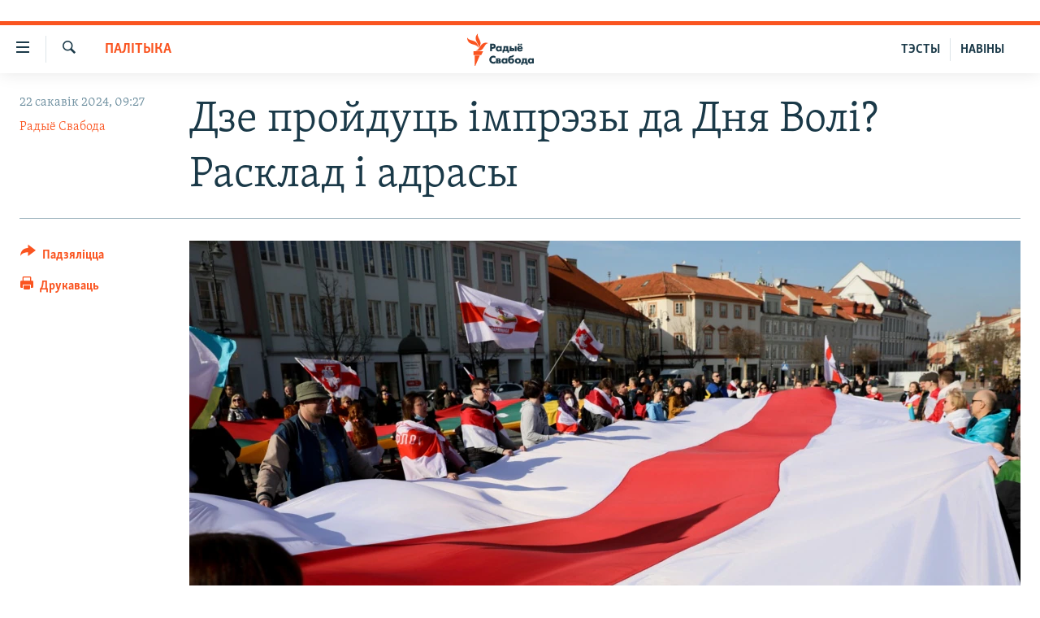

--- FILE ---
content_type: text/html; charset=utf-8
request_url: https://www.svaboda.org/a/32868639.html
body_size: 21673
content:

<!DOCTYPE html>
<html lang="be" dir="ltr" class="no-js">
<head>
<link href="/Content/responsive/RFE/be-BY/RFE-be-BY.css?&amp;av=0.0.0.0&amp;cb=370" rel="stylesheet"/>
<script src="https://tags.svaboda.org/rferl-pangea/prod/utag.sync.js"></script> <script type='text/javascript' src='https://www.youtube.com/iframe_api' async></script>
<link rel="manifest" href="/manifest.json">
<script type="text/javascript">
//a general 'js' detection, must be on top level in <head>, due to CSS performance
document.documentElement.className = "js";
var cacheBuster = "370";
var appBaseUrl = "/";
var imgEnhancerBreakpoints = [0, 144, 256, 408, 650, 1023, 1597];
var isLoggingEnabled = false;
var isPreviewPage = false;
var isLivePreviewPage = false;
if (!isPreviewPage) {
window.RFE = window.RFE || {};
window.RFE.cacheEnabledByParam = window.location.href.indexOf('nocache=1') === -1;
const url = new URL(window.location.href);
const params = new URLSearchParams(url.search);
// Remove the 'nocache' parameter
params.delete('nocache');
// Update the URL without the 'nocache' parameter
url.search = params.toString();
window.history.replaceState(null, '', url.toString());
} else {
window.addEventListener('load', function() {
const links = window.document.links;
for (let i = 0; i < links.length; i++) {
links[i].href = '#';
links[i].target = '_self';
}
})
}
var pwaEnabled = false;
var swCacheDisabled;
</script>
<meta charset="utf-8" />
<title>Дзе пройдуць імпрэзы да Дня Волі? Расклад і адрасы</title>
<meta name="description" content="25 сакавіка беларусы ўсяго сьвету адзначаць 106-ю гадавіну абвяшчэньня Беларускай Народнай Рэспублікі. Свабода паглядзела, што беларусы прымеркавалі да чарговай даты." />
<meta name="keywords" content="Палітыка, Людзі, Культура, САМАЕ ВАЖНАЕ, Навіны" />
<meta name="viewport" content="width=device-width, initial-scale=1.0" />
<meta http-equiv="X-UA-Compatible" content="IE=edge" />
<meta name="robots" content="max-image-preview:large"><meta name="google-site-verification" content="5Mz_Kk58TB70UjzJ7dT4vgK_WYtXvz14arGonoSIVtw" />
<meta name="yandex-verification" content="831c33864193ff5b" />
<link href="https://www.svaboda.org/a/32868639.html" rel="canonical" />
<meta name="apple-mobile-web-app-title" content="Радыё Свабода" />
<meta name="apple-mobile-web-app-status-bar-style" content="black" />
<meta name="apple-itunes-app" content="app-id=1528138495, app-argument=//32868639.ltr" />
<meta content="Дзе пройдуць імпрэзы да Дня Волі? Расклад і адрасы" property="og:title" />
<meta content="25 сакавіка беларусы ўсяго сьвету адзначаць 106-ю гадавіну абвяшчэньня Беларускай Народнай Рэспублікі. Свабода паглядзела, што беларусы прымеркавалі да чарговай даты." property="og:description" />
<meta content="article" property="og:type" />
<meta content="https://www.svaboda.org/a/32868639.html" property="og:url" />
<meta content="Радыё Свабода" property="og:site_name" />
<meta content="https://www.facebook.com/svaboda.org" property="article:publisher" />
<meta content="https://gdb.rferl.org/028b0000-0aff-0242-8766-08da0e74935b_w1200_h630.jpg" property="og:image" />
<meta content="1200" property="og:image:width" />
<meta content="630" property="og:image:height" />
<meta content="639500409416371" property="fb:app_id" />
<meta content="Радыё Свабода" name="Author" />
<meta content="summary_large_image" name="twitter:card" />
<meta content="@svaboda" name="twitter:site" />
<meta content="https://gdb.rferl.org/028b0000-0aff-0242-8766-08da0e74935b_w1200_h630.jpg" name="twitter:image" />
<meta content="Дзе пройдуць імпрэзы да Дня Волі? Расклад і адрасы" name="twitter:title" />
<meta content="25 сакавіка беларусы ўсяго сьвету адзначаць 106-ю гадавіну абвяшчэньня Беларускай Народнай Рэспублікі. Свабода паглядзела, што беларусы прымеркавалі да чарговай даты." name="twitter:description" />
<link rel="amphtml" href="https://www.svaboda.org/amp/32868639.html" />
<script type="application/ld+json">{"articleSection":"Палітыка","isAccessibleForFree":true,"headline":"Дзе пройдуць імпрэзы да Дня Волі? Расклад і адрасы","inLanguage":"be-BY","keywords":"Палітыка, Людзі, Культура, САМАЕ ВАЖНАЕ, Навіны","author":{"@type":"Person","url":"https://www.svaboda.org/author/радыё-свабода/obppt","description":"","image":{"@type":"ImageObject","url":"https://gdb.rferl.org/01000000-0a00-0242-88ae-08dc16a2f407.png"},"name":"Радыё Свабода"},"datePublished":"2024-03-22 06:27:01Z","dateModified":"2024-03-22 08:04:44Z","publisher":{"logo":{"width":512,"height":220,"@type":"ImageObject","url":"https://www.svaboda.org/Content/responsive/RFE/be-BY/img/logo.png"},"@type":"NewsMediaOrganization","url":"https://www.svaboda.org","sameAs":["https://www.facebook.com/svaboda.org","https://twitter.com/svaboda","https://www.youtube.com/channel/UC5rVi7GRsGLGNK2T2JzwoFA?sub_confirmation=1","https://soundcloud.com/svaboda","https://www.instagram.com/radiosvaboda/","https://t.me/radiosvaboda"],"name":"Радыё Свабода || Радио Свобода","alternateName":""},"@context":"https://schema.org","@type":"NewsArticle","mainEntityOfPage":"https://www.svaboda.org/a/32868639.html","url":"https://www.svaboda.org/a/32868639.html","description":"25 сакавіка беларусы ўсяго сьвету адзначаць 106-ю гадавіну абвяшчэньня Беларускай Народнай Рэспублікі. Свабода паглядзела, што беларусы прымеркавалі да чарговай даты.","image":{"width":1080,"height":608,"@type":"ImageObject","url":"https://gdb.rferl.org/028b0000-0aff-0242-8766-08da0e74935b_w1080_h608.jpg"},"name":"Дзе пройдуць імпрэзы да Дня Волі? Расклад і адрасы"}</script>
<script src="/Scripts/responsive/infographics.b?v=dVbZ-Cza7s4UoO3BqYSZdbxQZVF4BOLP5EfYDs4kqEo1&amp;av=0.0.0.0&amp;cb=370"></script>
<script src="/Scripts/responsive/loader.b?v=Q26XNwrL6vJYKjqFQRDnx01Lk2pi1mRsuLEaVKMsvpA1&amp;av=0.0.0.0&amp;cb=370"></script>
<link rel="icon" type="image/svg+xml" href="/Content/responsive/RFE/img/webApp/favicon.svg" />
<link rel="alternate icon" href="/Content/responsive/RFE/img/webApp/favicon.ico" />
<link rel="mask-icon" color="#ea6903" href="/Content/responsive/RFE/img/webApp/favicon_safari.svg" />
<link rel="apple-touch-icon" sizes="152x152" href="/Content/responsive/RFE/img/webApp/ico-152x152.png" />
<link rel="apple-touch-icon" sizes="144x144" href="/Content/responsive/RFE/img/webApp/ico-144x144.png" />
<link rel="apple-touch-icon" sizes="114x114" href="/Content/responsive/RFE/img/webApp/ico-114x114.png" />
<link rel="apple-touch-icon" sizes="72x72" href="/Content/responsive/RFE/img/webApp/ico-72x72.png" />
<link rel="apple-touch-icon-precomposed" href="/Content/responsive/RFE/img/webApp/ico-57x57.png" />
<link rel="icon" sizes="192x192" href="/Content/responsive/RFE/img/webApp/ico-192x192.png" />
<link rel="icon" sizes="128x128" href="/Content/responsive/RFE/img/webApp/ico-128x128.png" />
<meta name="msapplication-TileColor" content="#ffffff" />
<meta name="msapplication-TileImage" content="/Content/responsive/RFE/img/webApp/ico-144x144.png" />
<link rel="preload" href="/Content/responsive/fonts/Skolar-Lt_LatnCyrl_v2.4.woff" type="font/woff" as="font" crossorigin="anonymous" />
<link rel="alternate" type="application/rss+xml" title="RFE/RL - Top Stories [RSS]" href="/api/" />
<link rel="sitemap" type="application/rss+xml" href="/sitemap.xml" />
</head>
<body class=" nav-no-loaded cc_theme pg-article print-lay-article js-category-to-nav nojs-images ">
<script type="text/javascript" >
var analyticsData = {url:"https://www.svaboda.org/a/32868639.html",property_id:"423",article_uid:"32868639",page_title:"Дзе пройдуць імпрэзы да Дня Волі? Расклад і адрасы",page_type:"article",content_type:"article",subcontent_type:"article",last_modified:"2024-03-22 08:04:44Z",pub_datetime:"2024-03-22 06:27:01Z",pub_year:"2024",pub_month:"03",pub_day:"22",pub_hour:"06",pub_weekday:"Friday",section:"палітыка",english_section:"politics",byline:"Радыё Свабода",categories:"politics,society,culture,svaboda-original,all-news",domain:"www.svaboda.org",language:"Belarusian",language_service:"RFERL Belarusian",platform:"web",copied:"no",copied_article:"",copied_title:"",runs_js:"Yes",cms_release:"8.44.0.0.370",enviro_type:"prod",slug:"",entity:"RFE",short_language_service:"BEL",platform_short:"W",page_name:"Дзе пройдуць імпрэзы да Дня Волі? Расклад і адрасы"};
</script>
<noscript><iframe src="https://www.googletagmanager.com/ns.html?id=GTM-WXZBPZ" height="0" width="0" style="display:none;visibility:hidden"></iframe></noscript><script type="text/javascript" data-cookiecategory="analytics">
var gtmEventObject = Object.assign({}, analyticsData, {event: 'page_meta_ready'});window.dataLayer = window.dataLayer || [];window.dataLayer.push(gtmEventObject);
if (top.location === self.location) { //if not inside of an IFrame
var renderGtm = "true";
if (renderGtm === "true") {
(function(w,d,s,l,i){w[l]=w[l]||[];w[l].push({'gtm.start':new Date().getTime(),event:'gtm.js'});var f=d.getElementsByTagName(s)[0],j=d.createElement(s),dl=l!='dataLayer'?'&l='+l:'';j.async=true;j.src='//www.googletagmanager.com/gtm.js?id='+i+dl;f.parentNode.insertBefore(j,f);})(window,document,'script','dataLayer','GTM-WXZBPZ');
}
}
</script>
<!--Analytics tag js version start-->
<script type="text/javascript" data-cookiecategory="analytics">
var utag_data = Object.assign({}, analyticsData, {});
if(typeof(TealiumTagFrom)==='function' && typeof(TealiumTagSearchKeyword)==='function') {
var utag_from=TealiumTagFrom();var utag_searchKeyword=TealiumTagSearchKeyword();
if(utag_searchKeyword!=null && utag_searchKeyword!=='' && utag_data["search_keyword"]==null) utag_data["search_keyword"]=utag_searchKeyword;if(utag_from!=null && utag_from!=='') utag_data["from"]=TealiumTagFrom();}
if(window.top!== window.self&&utag_data.page_type==="snippet"){utag_data.page_type = 'iframe';}
try{if(window.top!==window.self&&window.self.location.hostname===window.top.location.hostname){utag_data.platform = 'self-embed';utag_data.platform_short = 'se';}}catch(e){if(window.top!==window.self&&window.self.location.search.includes("platformType=self-embed")){utag_data.platform = 'cross-promo';utag_data.platform_short = 'cp';}}
(function(a,b,c,d){ a="https://tags.svaboda.org/rferl-pangea/prod/utag.js"; b=document;c="script";d=b.createElement(c);d.src=a;d.type="text/java"+c;d.async=true; a=b.getElementsByTagName(c)[0];a.parentNode.insertBefore(d,a); })();
</script>
<!--Analytics tag js version end-->
<!-- Analytics tag management NoScript -->
<noscript>
<img style="position: absolute; border: none;" src="https://ssc.svaboda.org/b/ss/bbgprod,bbgentityrferl/1/G.4--NS/152762759?pageName=rfe%3abel%3aw%3aarticle%3a%d0%94%d0%b7%d0%b5%20%d0%bf%d1%80%d0%be%d0%b9%d0%b4%d1%83%d1%86%d1%8c%20%d1%96%d0%bc%d0%bf%d1%80%d1%8d%d0%b7%d1%8b%20%d0%b4%d0%b0%20%d0%94%d0%bd%d1%8f%20%d0%92%d0%be%d0%bb%d1%96%3f%20%d0%a0%d0%b0%d1%81%d0%ba%d0%bb%d0%b0%d0%b4%20%d1%96%20%d0%b0%d0%b4%d1%80%d0%b0%d1%81%d1%8b&amp;c6=%d0%94%d0%b7%d0%b5%20%d0%bf%d1%80%d0%be%d0%b9%d0%b4%d1%83%d1%86%d1%8c%20%d1%96%d0%bc%d0%bf%d1%80%d1%8d%d0%b7%d1%8b%20%d0%b4%d0%b0%20%d0%94%d0%bd%d1%8f%20%d0%92%d0%be%d0%bb%d1%96%3f%20%d0%a0%d0%b0%d1%81%d0%ba%d0%bb%d0%b0%d0%b4%20%d1%96%20%d0%b0%d0%b4%d1%80%d0%b0%d1%81%d1%8b&amp;v36=8.44.0.0.370&amp;v6=D=c6&amp;g=https%3a%2f%2fwww.svaboda.org%2fa%2f32868639.html&amp;c1=D=g&amp;v1=D=g&amp;events=event1,event52&amp;c16=rferl%20belarusian&amp;v16=D=c16&amp;c5=politics&amp;v5=D=c5&amp;ch=%d0%9f%d0%b0%d0%bb%d1%96%d1%82%d1%8b%d0%ba%d0%b0&amp;c15=belarusian&amp;v15=D=c15&amp;c4=article&amp;v4=D=c4&amp;c14=32868639&amp;v14=D=c14&amp;v20=no&amp;c17=web&amp;v17=D=c17&amp;mcorgid=518abc7455e462b97f000101%40adobeorg&amp;server=www.svaboda.org&amp;pageType=D=c4&amp;ns=bbg&amp;v29=D=server&amp;v25=rfe&amp;v30=423&amp;v105=D=User-Agent " alt="analytics" width="1" height="1" /></noscript>
<!-- End of Analytics tag management NoScript -->
<div class="google-translate-container">
<div id="google_translate_element" data-page-language="be" data-included-languages="ru,be"></div>
</div>
<!--*** Accessibility links - For ScreenReaders only ***-->
<section>
<div class="sr-only">
<h2>Лінкі ўнівэрсальнага доступу</h2>
<ul>
<li><a href="#content" data-disable-smooth-scroll="1">Перайсьці да галоўнага зьместу</a></li>
<li><a href="#navigation" data-disable-smooth-scroll="1">Перайсьці да галоўнай навігацыі</a></li>
<li><a href="#txtHeaderSearch" data-disable-smooth-scroll="1">Перайсьці да пошуку</a></li>
</ul>
</div>
</section>
<div class="fb-quote"></div>
<div dir="ltr">
<div id="page">
<aside>
<div class="c-lightbox overlay-modal">
<div class="c-lightbox__intro">
<h2 class="c-lightbox__intro-title"></h2>
<button class="btn btn--rounded c-lightbox__btn c-lightbox__intro-next" title="Наступная старонка">
<span class="ico ico--rounded ico-chevron-forward"></span>
<span class="sr-only">Наступная старонка</span>
</button>
</div>
<div class="c-lightbox__nav">
<button class="btn btn--rounded c-lightbox__btn c-lightbox__btn--close" title="Зачыніць">
<span class="ico ico--rounded ico-close"></span>
<span class="sr-only">Зачыніць</span>
</button>
<button class="btn btn--rounded c-lightbox__btn c-lightbox__btn--prev" title="Папярэдняя старонка">
<span class="ico ico--rounded ico-chevron-backward"></span>
<span class="sr-only">Папярэдняя старонка</span>
</button>
<button class="btn btn--rounded c-lightbox__btn c-lightbox__btn--next" title="Наступная старонка">
<span class="ico ico--rounded ico-chevron-forward"></span>
<span class="sr-only">Наступная старонка</span>
</button>
</div>
<div class="c-lightbox__content-wrap">
<figure class="c-lightbox__content">
<span class="c-spinner c-spinner--lightbox">
<img src="/Content/responsive/img/player-spinner.png"
alt="пачакайце"
title="пачакайце" />
</span>
<div class="c-lightbox__img">
<div class="thumb">
<img src="" alt="" />
</div>
</div>
<figcaption>
<div class="c-lightbox__info c-lightbox__info--foot">
<span class="c-lightbox__counter"></span>
<span class="caption c-lightbox__caption"></span>
</div>
</figcaption>
</figure>
</div>
<div class="hidden">
<div class="content-advisory__box content-advisory__box--lightbox">
<span class="content-advisory__box-text">Асьцярожна! Гэтае фота можа шакаваць і выклікаць стрэс.</span>
<button class="btn btn--transparent content-advisory__box-btn m-t-md" value="text" type="button">
<span class="btn__text">
Націсьніце, каб пабачыць
</span>
</button>
</div>
</div>
</div>
<div class="print-dialogue">
<div class="container">
<h3 class="print-dialogue__title section-head">Print Options:</h3>
<div class="print-dialogue__opts">
<ul class="print-dialogue__opt-group">
<li class="form__group form__group--checkbox">
<input class="form__check " id="checkboxImages" name="checkboxImages" type="checkbox" checked="checked" />
<label for="checkboxImages" class="form__label m-t-md">Images</label>
</li>
<li class="form__group form__group--checkbox">
<input class="form__check " id="checkboxMultimedia" name="checkboxMultimedia" type="checkbox" checked="checked" />
<label for="checkboxMultimedia" class="form__label m-t-md">Multimedia</label>
</li>
</ul>
<ul class="print-dialogue__opt-group">
<li class="form__group form__group--checkbox">
<input class="form__check " id="checkboxEmbedded" name="checkboxEmbedded" type="checkbox" checked="checked" />
<label for="checkboxEmbedded" class="form__label m-t-md">Embedded Content</label>
</li>
<li class="hidden">
<input class="form__check " id="checkboxComments" name="checkboxComments" type="checkbox" />
<label for="checkboxComments" class="form__label m-t-md"> Comments</label>
</li>
</ul>
</div>
<div class="print-dialogue__buttons">
<button class="btn btn--secondary close-button" type="button" title="Адмяніць">
<span class="btn__text ">Адмяніць</span>
</button>
<button class="btn btn-cust-print m-l-sm" type="button" title="Друкаваць">
<span class="btn__text ">Друкаваць</span>
</button>
</div>
</div>
</div>
<div class="ctc-message pos-fix">
<div class="ctc-message__inner">Спасылка скапіявалася</div>
</div>
</aside>
<div class="hdr-20 hdr-20--big">
<div class="hdr-20__inner">
<div class="hdr-20__max pos-rel">
<div class="hdr-20__side hdr-20__side--primary d-flex">
<label data-for="main-menu-ctrl" data-switcher-trigger="true" data-switch-target="main-menu-ctrl" class="burger hdr-trigger pos-rel trans-trigger" data-trans-evt="click" data-trans-id="menu">
<span class="ico ico-close hdr-trigger__ico hdr-trigger__ico--close burger__ico burger__ico--close"></span>
<span class="ico ico-menu hdr-trigger__ico hdr-trigger__ico--open burger__ico burger__ico--open"></span>
</label>
<div class="menu-pnl pos-fix trans-target" data-switch-target="main-menu-ctrl" data-trans-id="menu">
<div class="menu-pnl__inner">
<nav class="main-nav menu-pnl__item menu-pnl__item--first">
<ul class="main-nav__list accordeon" data-analytics-tales="false" data-promo-name="link" data-location-name="nav,secnav">
<li class="main-nav__item accordeon__item" data-switch-target="menu-item-612">
<label class="main-nav__item-name main-nav__item-name--label accordeon__control-label" data-switcher-trigger="true" data-for="menu-item-612">
Навіны
<span class="ico ico-chevron-down main-nav__chev"></span>
</label>
<div class="main-nav__sub-list">
<a class="main-nav__item-name main-nav__item-name--link main-nav__item-name--sub" href="/naviny" title="Усе навіны" data-item-name="all-news" >Усе навіны</a>
<a class="main-nav__item-name main-nav__item-name--link main-nav__item-name--sub" href="/video-photo" title="Відэа і фота" data-item-name="videa" >Відэа і фота</a>
<a class="main-nav__item-name main-nav__item-name--link main-nav__item-name--sub" href="/people" title="Людзі" data-item-name="Society" >Людзі</a>
<a class="main-nav__item-name main-nav__item-name--link main-nav__item-name--sub" href="/politics" title="Палітыка" data-item-name="Politics" >Палітыка</a>
<a class="main-nav__item-name main-nav__item-name--link main-nav__item-name--sub" href="/economy" title="Эканоміка" data-item-name="Economics" >Эканоміка</a>
<a class="main-nav__item-name main-nav__item-name--link main-nav__item-name--sub" href="/russian-aggression-against-ukraine" title="Вайна" data-item-name="ahresija-raseji" >Вайна</a>
<a class="main-nav__item-name main-nav__item-name--link main-nav__item-name--sub" href="/belarusians-at-war" title="Беларусы на вайне" data-item-name="belarusy-na-vajnie" >Беларусы на вайне</a>
<a class="main-nav__item-name main-nav__item-name--link main-nav__item-name--sub" href="/political-prisoners" title="Палітвязьні" data-item-name="palitviazni" >Палітвязьні</a>
<a class="main-nav__item-name main-nav__item-name--link main-nav__item-name--sub" href="/culture" title="Культура" data-item-name="Culture" >Культура</a>
<a class="main-nav__item-name main-nav__item-name--link main-nav__item-name--sub" href="/calendar" title="Каляндар" data-item-name="uzo-sionnia" >Каляндар</a>
</div>
</li>
<li class="main-nav__item accordeon__item" data-switch-target="menu-item-3364">
<label class="main-nav__item-name main-nav__item-name--label accordeon__control-label" data-switcher-trigger="true" data-for="menu-item-3364">
Толькі на свабодзе
<span class="ico ico-chevron-down main-nav__chev"></span>
</label>
<div class="main-nav__sub-list">
<a class="main-nav__item-name main-nav__item-name--link main-nav__item-name--sub" href="/testy" title="Тэсты" data-item-name="Quizzes" >Тэсты</a>
<a class="main-nav__item-name main-nav__item-name--link main-nav__item-name--sub" href="/opinion" title="Блогі" data-item-name="blog" >Блогі</a>
<a class="main-nav__item-name main-nav__item-name--link main-nav__item-name--sub" href="/history-on-liberty" title="ГІСТОРЫЯ НА СВАБОДЗЕ" data-item-name="history-on-liberty" >ГІСТОРЫЯ НА СВАБОДЗЕ</a>
<a class="main-nav__item-name main-nav__item-name--link main-nav__item-name--sub" href="https://www.svaboda.org/padkasty" title="падкасты" data-item-name="podcasts" >падкасты</a>
<a class="main-nav__item-name main-nav__item-name--link main-nav__item-name--sub" href="/library" title="Кнігі" data-item-name="books" >Кнігі</a>
<a class="main-nav__item-name main-nav__item-name--link main-nav__item-name--sub" href="https://www.svaboda.org/a/32183339.html" title="Аўдыёкнігі" >Аўдыёкнігі</a>
<a class="main-nav__item-name main-nav__item-name--link main-nav__item-name--sub" href="https://www.youtube.com/channel/UCQtg_BBCxa_iGaddhQ7_jyg" title="PREMIUM" >PREMIUM</a>
<a class="main-nav__item-name main-nav__item-name--link main-nav__item-name--sub" href="/Belarusian-language" title="МОВА" data-item-name="mova" >МОВА</a>
<a class="main-nav__item-name main-nav__item-name--link main-nav__item-name--sub" href="/z/622" title="НА ХВАЛЯХ СВАБОДЫ" data-item-name="_60thanniversary" >НА ХВАЛЯХ СВАБОДЫ</a>
</div>
</li>
<li class="main-nav__item accordeon__item" data-switch-target="menu-item-3365">
<label class="main-nav__item-name main-nav__item-name--label accordeon__control-label" data-switcher-trigger="true" data-for="menu-item-3365">
Сувязь
<span class="ico ico-chevron-down main-nav__chev"></span>
</label>
<div class="main-nav__sub-list">
<a class="main-nav__item-name main-nav__item-name--link main-nav__item-name--sub" href="/circumvent-censorship" title="Абысьці блякаваньне" data-item-name="how-to-circumvent-censorship" >Абысьці блякаваньне</a>
<a class="main-nav__item-name main-nav__item-name--link main-nav__item-name--sub" href="/suviaz-z-redakcyjaj" title="Падзяліцца інфармацыяй" data-item-name="Contact us safely" >Падзяліцца інфармацыяй</a>
</div>
</li>
<li class="main-nav__item accordeon__item" data-switch-target="menu-item-1453">
<label class="main-nav__item-name main-nav__item-name--label accordeon__control-label" data-switcher-trigger="true" data-for="menu-item-1453">
ПАДПІСАЦЦА
<span class="ico ico-chevron-down main-nav__chev"></span>
</label>
<div class="main-nav__sub-list">
<a class="main-nav__item-name main-nav__item-name--link main-nav__item-name--sub" href="/rss.html?tab=Rss" title="RSS" >RSS</a>
<a class="main-nav__item-name main-nav__item-name--link main-nav__item-name--sub" href="https://www.svaboda.org/padkasty" title="падкасты" >падкасты</a>
<a class="main-nav__item-name main-nav__item-name--link main-nav__item-name--sub" href="http://facebook.com/svaboda.org" title="facebook" target="_blank" rel="noopener">facebook</a>
<a class="main-nav__item-name main-nav__item-name--link main-nav__item-name--sub" href="http://twitter.com/svaboda" title="twitter" target="_blank" rel="noopener">twitter</a>
</div>
</li>
</ul>
</nav>
<div class="menu-pnl__item menu-pnl__item--social">
<h5 class="menu-pnl__sub-head">Сачыце за абнаўленьнямі</h5>
<a href="https://www.facebook.com/svaboda.org" title="Мы на Фэйсбуку" data-analytics-text="follow_on_facebook" class="btn btn--rounded btn--social-inverted menu-pnl__btn js-social-btn btn-facebook" target="_blank" rel="noopener">
<span class="ico ico-facebook-alt ico--rounded"></span>
</a>
<a href="https://twitter.com/svaboda" title="Мы на Твітэры" data-analytics-text="follow_on_twitter" class="btn btn--rounded btn--social-inverted menu-pnl__btn js-social-btn btn-twitter" target="_blank" rel="noopener">
<span class="ico ico-twitter ico--rounded"></span>
</a>
<a href="https://www.youtube.com/channel/UC5rVi7GRsGLGNK2T2JzwoFA?sub_confirmation=1" title="Мы на Youtube" data-analytics-text="follow_on_youtube" class="btn btn--rounded btn--social-inverted menu-pnl__btn js-social-btn btn-youtube" target="_blank" rel="noopener">
<span class="ico ico-youtube ico--rounded"></span>
</a>
<a href="https://soundcloud.com/svaboda" title="Мы на SoundCloud" data-analytics-text="follow_on_soundcloud" class="btn btn--rounded btn--social-inverted menu-pnl__btn js-social-btn btn-soundcloud" target="_blank" rel="noopener">
<span class="ico ico-soundcloud ico--rounded"></span>
</a>
<a href="https://www.instagram.com/radiosvaboda/" title="Мы на Instagram" data-analytics-text="follow_on_instagram" class="btn btn--rounded btn--social-inverted menu-pnl__btn js-social-btn btn-instagram" target="_blank" rel="noopener">
<span class="ico ico-instagram ico--rounded"></span>
</a>
<a href="https://t.me/radiosvaboda" title="Мы на Telegram" data-analytics-text="follow_on_telegram" class="btn btn--rounded btn--social-inverted menu-pnl__btn js-social-btn btn-telegram" target="_blank" rel="noopener">
<span class="ico ico-telegram ico--rounded"></span>
</a>
</div>
<div class="menu-pnl__item">
<a href="/navigation/allsites" class="menu-pnl__item-link">
<span class="ico ico-languages "></span>
Усе сайты РС/РСЭ
</a>
</div>
</div>
</div>
<label data-for="top-search-ctrl" data-switcher-trigger="true" data-switch-target="top-search-ctrl" class="top-srch-trigger hdr-trigger">
<span class="ico ico-close hdr-trigger__ico hdr-trigger__ico--close top-srch-trigger__ico top-srch-trigger__ico--close"></span>
<span class="ico ico-search hdr-trigger__ico hdr-trigger__ico--open top-srch-trigger__ico top-srch-trigger__ico--open"></span>
</label>
<div class="srch-top srch-top--in-header" data-switch-target="top-search-ctrl">
<div class="container">
<form action="/s" class="srch-top__form srch-top__form--in-header" id="form-topSearchHeader" method="get" role="search"><label for="txtHeaderSearch" class="sr-only">Шукаць</label>
<input type="text" id="txtHeaderSearch" name="k" placeholder="шукаць тэкст..." accesskey="s" value="" class="srch-top__input analyticstag-event" onkeydown="if (event.keyCode === 13) { FireAnalyticsTagEventOnSearch('search', $dom.get('#txtHeaderSearch')[0].value) }" />
<button title="Шукаць" type="submit" class="btn btn--top-srch analyticstag-event" onclick="FireAnalyticsTagEventOnSearch('search', $dom.get('#txtHeaderSearch')[0].value) ">
<span class="ico ico-search"></span>
</button></form>
</div>
</div>
<a href="/" class="main-logo-link">
<img src="/Content/responsive/RFE/be-BY/img/logo-compact.svg" class="main-logo main-logo--comp" alt="site logo">
<img src="/Content/responsive/RFE/be-BY/img/logo.svg" class="main-logo main-logo--big" alt="site logo">
</a>
</div>
<div class="hdr-20__side hdr-20__side--secondary d-flex">
<a href="/z/16621" title="НАВІНЫ" class="hdr-20__secondary-item hdr-20__secondary-item--lang" data-item-name="satellite">
НАВІНЫ
</a>
<a href="https://www.svaboda.org/testy" title="ТЭСТЫ" class="hdr-20__secondary-item hdr-20__secondary-item--lang" data-item-name="satellite">
ТЭСТЫ
</a>
<a href="/s" title="Шукаць" class="hdr-20__secondary-item hdr-20__secondary-item--search" data-item-name="search">
<span class="ico ico-search hdr-20__secondary-icon hdr-20__secondary-icon--search"></span>
</a>
<div class="srch-bottom">
<form action="/s" class="srch-bottom__form d-flex" id="form-bottomSearch" method="get" role="search"><label for="txtSearch" class="sr-only">Шукаць</label>
<input type="search" id="txtSearch" name="k" placeholder="шукаць тэкст..." accesskey="s" value="" class="srch-bottom__input analyticstag-event" onkeydown="if (event.keyCode === 13) { FireAnalyticsTagEventOnSearch('search', $dom.get('#txtSearch')[0].value) }" />
<button title="Шукаць" type="submit" class="btn btn--bottom-srch analyticstag-event" onclick="FireAnalyticsTagEventOnSearch('search', $dom.get('#txtSearch')[0].value) ">
<span class="ico ico-search"></span>
</button></form>
</div>
</div>
<img src="/Content/responsive/RFE/be-BY/img/logo-print.gif" class="logo-print" alt="site logo">
<img src="/Content/responsive/RFE/be-BY/img/logo-print_color.png" class="logo-print logo-print--color" alt="site logo">
</div>
</div>
</div>
<script>
if (document.body.className.indexOf('pg-home') > -1) {
var nav2In = document.querySelector('.hdr-20__inner');
var nav2Sec = document.querySelector('.hdr-20__side--secondary');
var secStyle = window.getComputedStyle(nav2Sec);
if (nav2In && window.pageYOffset < 150 && secStyle['position'] !== 'fixed') {
nav2In.classList.add('hdr-20__inner--big')
}
}
</script>
<div class="c-hlights c-hlights--breaking c-hlights--no-item" data-hlight-display="mobile,desktop">
<div class="c-hlights__wrap container p-0">
<div class="c-hlights__nav">
<a role="button" href="#" title="Папярэдняя старонка">
<span class="ico ico-chevron-backward m-0"></span>
<span class="sr-only">Папярэдняя старонка</span>
</a>
<a role="button" href="#" title="Наступная старонка">
<span class="ico ico-chevron-forward m-0"></span>
<span class="sr-only">Наступная старонка</span>
</a>
</div>
<span class="c-hlights__label">
<span class="">Гарачыя навіны!</span>
<span class="switcher-trigger">
<label data-for="more-less-1" data-switcher-trigger="true" class="switcher-trigger__label switcher-trigger__label--more p-b-0" title="Паказаць яшчэ">
<span class="ico ico-chevron-down"></span>
</label>
<label data-for="more-less-1" data-switcher-trigger="true" class="switcher-trigger__label switcher-trigger__label--less p-b-0" title="Паказаць менш">
<span class="ico ico-chevron-up"></span>
</label>
</span>
</span>
<ul class="c-hlights__items switcher-target" data-switch-target="more-less-1">
</ul>
</div>
</div> <div id="content">
<main class="container">
<div class="hdr-container">
<div class="row">
<div class="col-category col-xs-12 col-md-2 pull-left"> <div class="category js-category">
<a class="" href="/politics">Палітыка</a> </div>
</div><div class="col-title col-xs-12 col-md-10 pull-right"> <h1 class="title pg-title">
Дзе пройдуць імпрэзы да Дня Волі? Расклад і адрасы
</h1>
</div><div class="col-publishing-details col-xs-12 col-sm-12 col-md-2 pull-left"> <div class="publishing-details ">
<div class="published">
<span class="date" >
<time pubdate="pubdate" datetime="2024-03-22T09:27:01+03:00">
22 сакавік 2024, 09:27
</time>
</span>
</div>
<div class="links">
<ul class="links__list links__list--column">
<li class="links__item">
<a class="links__item-link" href="/author/радыё-свабода/obppt" title="Радыё Свабода">Радыё Свабода</a>
</li>
</ul>
</div>
</div>
</div><div class="col-lg-12 separator"> <div class="separator">
<hr class="title-line" />
</div>
</div><div class="col-multimedia col-xs-12 col-md-10 pull-right"> <div class="cover-media">
<figure class="media-image js-media-expand">
<div class="img-wrap">
<div class="thumb thumb16_9">
<img src="https://gdb.rferl.org/028b0000-0aff-0242-8766-08da0e74935b_w250_r1_s.jpg" alt="Дзень Волі ў Вільні, 25 сакавіка 2022 году" />
</div>
</div>
<figcaption>
<span class="caption">Дзень Волі ў Вільні, 25 сакавіка 2022 году</span>
</figcaption>
</figure>
</div>
</div><div class="col-xs-12 col-md-2 pull-left article-share pos-rel"> <div class="share--box">
<div class="sticky-share-container" style="display:none">
<div class="container">
<a href="https://www.svaboda.org" id="logo-sticky-share">&nbsp;</a>
<div class="pg-title pg-title--sticky-share">
Дзе пройдуць імпрэзы да Дня Волі? Расклад і адрасы
</div>
<div class="sticked-nav-actions">
<!--This part is for sticky navigation display-->
<p class="buttons link-content-sharing p-0 ">
<button class="btn btn--link btn-content-sharing p-t-0 " id="btnContentSharing" value="text" role="Button" type="" title="Паказаць больш варыянтаў падзяліцца">
<span class="ico ico-share ico--l"></span>
<span class="btn__text ">
Падзяліцца
</span>
</button>
</p>
<aside class="content-sharing js-content-sharing js-content-sharing--apply-sticky content-sharing--sticky"
role="complementary"
data-share-url="https://www.svaboda.org/a/32868639.html" data-share-title="Дзе пройдуць імпрэзы да Дня Волі? Расклад і адрасы" data-share-text="25 сакавіка беларусы ўсяго сьвету адзначаць 106-ю гадавіну абвяшчэньня Беларускай Народнай Рэспублікі. Свабода паглядзела, што беларусы прымеркавалі да чарговай даты.">
<div class="content-sharing__popover">
<h6 class="content-sharing__title">Падзяліцца</h6>
<button href="#close" id="btnCloseSharing" class="btn btn--text-like content-sharing__close-btn">
<span class="ico ico-close ico--l"></span>
</button>
<ul class="content-sharing__list">
<li class="content-sharing__item">
<div class="ctc ">
<input type="text" class="ctc__input" readonly="readonly">
<a href="" js-href="https://www.svaboda.org/a/32868639.html" class="content-sharing__link ctc__button">
<span class="ico ico-copy-link ico--rounded ico--s"></span>
<span class="content-sharing__link-text">Капіяваць спасылку</span>
</a>
</div>
</li>
<li class="content-sharing__item">
<a href="https://facebook.com/sharer.php?u=https%3a%2f%2fwww.svaboda.org%2fa%2f32868639.html"
data-analytics-text="share_on_facebook"
title="Facebook" target="_blank"
class="content-sharing__link js-social-btn">
<span class="ico ico-facebook ico--rounded ico--s"></span>
<span class="content-sharing__link-text">Facebook</span>
</a>
</li>
<li class="content-sharing__item">
<a href="https://twitter.com/share?url=https%3a%2f%2fwww.svaboda.org%2fa%2f32868639.html&amp;text=%d0%94%d0%b7%d0%b5+%d0%bf%d1%80%d0%be%d0%b9%d0%b4%d1%83%d1%86%d1%8c+%d1%96%d0%bc%d0%bf%d1%80%d1%8d%d0%b7%d1%8b+%d0%b4%d0%b0+%d0%94%d0%bd%d1%8f+%d0%92%d0%be%d0%bb%d1%96%3f+%d0%a0%d0%b0%d1%81%d0%ba%d0%bb%d0%b0%d0%b4+%d1%96+%d0%b0%d0%b4%d1%80%d0%b0%d1%81%d1%8b"
data-analytics-text="share_on_twitter"
title="X (Twitter)" target="_blank"
class="content-sharing__link js-social-btn">
<span class="ico ico-twitter ico--rounded ico--s"></span>
<span class="content-sharing__link-text">X (Twitter)</span>
</a>
</li>
<li class="content-sharing__item">
<a href="https://telegram.me/share/url?url=https%3a%2f%2fwww.svaboda.org%2fa%2f32868639.html"
data-analytics-text="share_on_telegram"
title="Telegram" target="_blank"
class="content-sharing__link js-social-btn">
<span class="ico ico-telegram ico--rounded ico--s"></span>
<span class="content-sharing__link-text">Telegram</span>
</a>
</li>
<li class="content-sharing__item">
<a href="mailto:?body=https%3a%2f%2fwww.svaboda.org%2fa%2f32868639.html&amp;subject=Дзе пройдуць імпрэзы да Дня Волі? Расклад і адрасы"
title="Email"
class="content-sharing__link ">
<span class="ico ico-email ico--rounded ico--s"></span>
<span class="content-sharing__link-text">Email</span>
</a>
</li>
</ul>
</div>
</aside>
</div>
</div>
</div>
<div class="links">
<p class="buttons link-content-sharing p-0 ">
<button class="btn btn--link btn-content-sharing p-t-0 " id="btnContentSharing" value="text" role="Button" type="" title="Паказаць больш варыянтаў падзяліцца">
<span class="ico ico-share ico--l"></span>
<span class="btn__text ">
Падзяліцца
</span>
</button>
</p>
<aside class="content-sharing js-content-sharing " role="complementary"
data-share-url="https://www.svaboda.org/a/32868639.html" data-share-title="Дзе пройдуць імпрэзы да Дня Волі? Расклад і адрасы" data-share-text="25 сакавіка беларусы ўсяго сьвету адзначаць 106-ю гадавіну абвяшчэньня Беларускай Народнай Рэспублікі. Свабода паглядзела, што беларусы прымеркавалі да чарговай даты.">
<div class="content-sharing__popover">
<h6 class="content-sharing__title">Падзяліцца</h6>
<button href="#close" id="btnCloseSharing" class="btn btn--text-like content-sharing__close-btn">
<span class="ico ico-close ico--l"></span>
</button>
<ul class="content-sharing__list">
<li class="content-sharing__item">
<div class="ctc ">
<input type="text" class="ctc__input" readonly="readonly">
<a href="" js-href="https://www.svaboda.org/a/32868639.html" class="content-sharing__link ctc__button">
<span class="ico ico-copy-link ico--rounded ico--l"></span>
<span class="content-sharing__link-text">Капіяваць спасылку</span>
</a>
</div>
</li>
<li class="content-sharing__item">
<a href="https://facebook.com/sharer.php?u=https%3a%2f%2fwww.svaboda.org%2fa%2f32868639.html"
data-analytics-text="share_on_facebook"
title="Facebook" target="_blank"
class="content-sharing__link js-social-btn">
<span class="ico ico-facebook ico--rounded ico--l"></span>
<span class="content-sharing__link-text">Facebook</span>
</a>
</li>
<li class="content-sharing__item">
<a href="https://twitter.com/share?url=https%3a%2f%2fwww.svaboda.org%2fa%2f32868639.html&amp;text=%d0%94%d0%b7%d0%b5+%d0%bf%d1%80%d0%be%d0%b9%d0%b4%d1%83%d1%86%d1%8c+%d1%96%d0%bc%d0%bf%d1%80%d1%8d%d0%b7%d1%8b+%d0%b4%d0%b0+%d0%94%d0%bd%d1%8f+%d0%92%d0%be%d0%bb%d1%96%3f+%d0%a0%d0%b0%d1%81%d0%ba%d0%bb%d0%b0%d0%b4+%d1%96+%d0%b0%d0%b4%d1%80%d0%b0%d1%81%d1%8b"
data-analytics-text="share_on_twitter"
title="X (Twitter)" target="_blank"
class="content-sharing__link js-social-btn">
<span class="ico ico-twitter ico--rounded ico--l"></span>
<span class="content-sharing__link-text">X (Twitter)</span>
</a>
</li>
<li class="content-sharing__item">
<a href="https://telegram.me/share/url?url=https%3a%2f%2fwww.svaboda.org%2fa%2f32868639.html"
data-analytics-text="share_on_telegram"
title="Telegram" target="_blank"
class="content-sharing__link js-social-btn">
<span class="ico ico-telegram ico--rounded ico--l"></span>
<span class="content-sharing__link-text">Telegram</span>
</a>
</li>
<li class="content-sharing__item">
<a href="mailto:?body=https%3a%2f%2fwww.svaboda.org%2fa%2f32868639.html&amp;subject=Дзе пройдуць імпрэзы да Дня Волі? Расклад і адрасы"
title="Email"
class="content-sharing__link ">
<span class="ico ico-email ico--rounded ico--l"></span>
<span class="content-sharing__link-text">Email</span>
</a>
</li>
</ul>
</div>
</aside>
<p class="link-print visible-md visible-lg buttons p-0">
<button class="btn btn--link btn-print p-t-0" onclick="if (typeof FireAnalyticsTagEvent === 'function') {FireAnalyticsTagEvent({ on_page_event: 'print_story' });}return false" title="(CTRL+P)">
<span class="ico ico-print"></span>
<span class="btn__text">Друкаваць</span>
</button>
</p>
</div>
</div>
</div>
</div>
</div>
<div class="body-container">
<div class="row">
<div class="col-xs-12 col-sm-12 col-md-10 col-lg-10 pull-right">
<div class="row">
<div class="col-xs-12 col-sm-12 col-md-8 col-lg-8 pull-left bottom-offset content-offset">
<div class="intro intro--bold" >
<p >25 сакавіка беларусы ўсяго сьвету адзначаць 106-ю гадавіну абвяшчэньня Беларускай Народнай Рэспублікі. Свабода паглядзела, што беларусы прымеркавалі да чарговай даты.</p>
</div>
<div id="article-content" class="content-floated-wrap fb-quotable">
<div class="wsw">
<h2 class="wsw__h2"><strong>Прага</strong></h2>
<p><em><strong>23 сакавіка</strong></em></p>
<p>23–24 сакавіка ў Празе офіс <strong>Сьвятланы Ціханоўскай</strong> правядзе ІІІ дыяспаральную канфэрэнцыю.</p>
<p>У першы дзень, з 9:00 да 19:00, адбудзецца сама канфэрэнцыя. У яе межах праскі Офіс адказвае за беларуска-ўкраінскую сэкцыю. Дзеля яе правядзеньня арандавалі дадатковую пляцоўку, каб беларускія кнігавыдаўцы маглі прадставіць сваю прадукцыю.</p>
<p>24 сакавіка ў 16:00 пройдзе ўрачыстае адкрыцьцё дошкі на Старамаку на месцы друкарні Севярына, дзе свае выданьні друкаваў Францішак Скарына. У імпрэзе маюць узяць удзел амбасады Літвы і Польшчы. А 17-й гадзіне са Старамаку адправіцца беларускі марш да Дня Волі, які ладзіць Bělaruské studentstvo ČR.</p>
<p>25 сакавіка аб 11:00 пройдзе ўскладаньне кветак на магілы прэзыдэнтаў БНР. Пазьней адбудзецца ўрачыстае адкрыцьцё праскага прадстаўніцтва Офісу Ціханоўскай з удзелам міністра замежных спраў Чэхіі.</p>
<p>А на канфэрэнцыі чакаецца 2-я панэль «Роля беларусаў(-ак) замежжа ў беларуска-ўкраінскіх адносінах». Мадэратар — Паліна Бродзік, галоўны запрошаны — Ігар Кізім, амбасадар Украіны па асаблівых даручэньнях у Беларусі. Іншыя госьці: Генадзь Манько (Місія дэмакратычнай Беларусі ў Кіеве), Тацяна Гацура-Яворская (рэабілітацыйны цэнтар «Ланка» і кінафэстываль «1084 На мяжы»), Станіслаў Салавей (беларускі мэдык ва Ўкраіне, ByMedSol), Маша Анімія (прадстаўніца фонду BySol, каардынатарка дапамогі беларускім добраахвотнікам ва Ўкраіне), Яўген Магда (палітоляг, спэцыяліст па ўкраінска-беларускіх дачыненьнях).</p><div data-owner-ct="Article" data-inline="False">
<div class="media-block also-read" >
<a href="/a/32870574.html" target="_self" title="Фэйкі пра незалежнасьць. Тлумачым папулярна" class="img-wrap img-wrap--size-3 also-read__img">
<span class="thumb thumb16_9">
<noscript class="nojs-img">
<img src="https://gdb.rferl.org/01000000-0a00-0242-9bc4-08dc4908615b_w100_r1.jpg" alt="Фотакаляж. Дмітры Гурневіч (справа).">
</noscript>
<img data-src="https://gdb.rferl.org/01000000-0a00-0242-9bc4-08dc4908615b_w100_r1.jpg" alt="Фотакаляж. Дмітры Гурневіч (справа)." />
</span>
</a>
<div class="media-block__content also-read__body also-read__body--h">
<a href="/a/32870574.html" target="_self" title="Фэйкі пра незалежнасьць. Тлумачым папулярна">
<span class="also-read__text--label">
ГЛЯДЗІЦЕ ТАКСАМА:
</span>
<h4 class="media-block__title media-block__title--size-3 also-read__text p-0">
Фэйкі пра незалежнасьць. Тлумачым папулярна
</h4>
</a>
</div>
</div>
</div>
<h2 class="wsw__h2"><strong>Варшава</strong></h2>
<p><strong><em>24 сакавіка</em></strong></p>
<p>14:00 Марш ад пляцу Трох крыжоў да помніка Мікалая Каперніка.</p>
<p>16:30 Сьвяточны канцэрт на Замкавым пляцы з удзелам музыкаў: Піт Паўлаў, Atesta, Dzieciuki і іншыя.</p>
<p><strong><em>25 сакавіка</em></strong></p>
<p>19:00 менскага часу, адбудзецца жывая трансьляцыя на YouTube-канале «Годна». Яна падзеленая на музычную і інфармацыйную часткі.</p>
<p>У музычнай праграме будуць удзельнічаць:</p>
<ul>
<li>J: Морс</li>
<li>Naviband</li>
<li>Dlina Volny</li>
<li>Dzieciuki</li>
<li>Nochy</li>
<li>Volski</li>
</ul>
<p>Весьці вечарыну будуць Ліза Ветрава — прадстаўніца каманды «Годна», папулярная беларуская блогерка, і Дзяніс Дудзінскі — вядомы тэлевядоўца.</p>
<p>Уся інфармацыя — пад цэтлікам #БНР106 і на старонцы BNR106.info.</p>
<p>Арганізатары абвясьцілі збор на арганізацыю сьвяткаваньня. Сродкі патрабуюцца на арэнду тэхнічнага абсталяваньня, пляцоўкі, працу тэхнічнай каманды ды арганізацыю выступаў.</p>
<h2 class="wsw__h2"><strong>Нью-Ёрк</strong></h2>
<p><em><strong>24 сакавіка</strong></em></p>
<p>Сьвяткаваньне <a class="wsw__a" href="https://www.facebook.com/share/QGWzbE6ax2WuBTF8/?mibextid=9l3rBW" target="_blank">пачнецца </a>ў 12:00 ў грамадзкай залі сабору Сьв. Кірылы Тураўскага ў Брукліне. Адрас: 401 Atlantic Ave., Brooklyn, New York 11217.</p>
<ul>
<li>У праграме: афіцыйная частка з гістарычным дакладам і выступамі гасьцей, сьвяточны абед і музычны канцэрт ад</li>
<li>The Kozak Family Trio.</li>
<li>Царкоўная літургія пачнецца ў 10:00 раніцы.</li>
</ul><div class="clear"></div>
<div class="wsw__embed">
<div class="infgraphicsAttach" >
<script type="text/javascript">
initInfographics(
{
groups:[],
params:[{"Name":"share_link","Value":"{\"link\":\"ABAtogether/423\",\"single\":\"\"}","DefaultValue":"","HtmlEncode":true,"Type":"String"}],
isMobile:true
});
</script>
<script async src="https://telegram.org/js/telegram-widget.js" data-telegram-post="ABAtogether/423" data-width="100%"></script>
</div>
</div>
<h2 class="wsw__h2"><strong>Вільня</strong></h2>
<p><strong><em>22 сакавіка</em></strong></p>
<p>Канфэрэнцыя Каліноўскага з удзелам Сьвятланы Ціханоўскай, літоўскіх, польскіх і ўкраінскіх палітыкаў, у тым ліку старшыні Сейму Літвы Вікторыі Чміліце-Нільсэн, старшыні Вярхоўнай Рады Ўкраіны Руслана Стэфанчука (онлайн), маршалка Сэйму Польшчы Шымона Галоўні (онлайн), прэм’ер-міністаркі Літвы Інгрыды Шыманіце.</p>
<p>Сёлета Канфэрэнцыя Каліноўскага засяродзіцца на эўрапейскім выбары Беларусі ў кантэксьце праэўрапейскай дэклярацыі Беларускіх дэмакратычных сілаў ад жніўня 2023 году, а таксама на маючых адбыцца выбарах у Беларусі ў 2025 годзе, адзначылі арганізатары. На Форуме разгледзяць аргумэнты на карысьць эўрапейскай будучыні ўсяго рэгіёну «Ўсходняга партнэрства», які з 1991 году ўсімі сіламі спрабуе вырвацца з савецкага мінулага і «русского мира».</p><div data-owner-ct="Article" data-inline="False">
<div class="media-block also-read" >
<a href="/a/32872513.html" target="_self" title="Сустрэчу зь&#160;пісьменьнікам Арловым у&#160;Вільні, якую скасавалі праз пагрозы, вырашылі правесьці ў&#160;іншым месцы" class="img-wrap img-wrap--size-3 also-read__img">
<span class="thumb thumb16_9">
<noscript class="nojs-img">
<img src="https://gdb.rferl.org/01000000-0aff-0242-8e9a-08db428a6191_w100_r1.jpg" alt="Уладзімер Арлоў">
</noscript>
<img data-src="https://gdb.rferl.org/01000000-0aff-0242-8e9a-08db428a6191_w100_r1.jpg" alt="Уладзімер Арлоў" />
</span>
</a>
<div class="media-block__content also-read__body also-read__body--h">
<a href="/a/32872513.html" target="_self" title="Сустрэчу зь&#160;пісьменьнікам Арловым у&#160;Вільні, якую скасавалі праз пагрозы, вырашылі правесьці ў&#160;іншым месцы">
<span class="also-read__text--label">
ГЛЯДЗІЦЕ ТАКСАМА:
</span>
<h4 class="media-block__title media-block__title--size-3 also-read__text p-0">
Сустрэчу зь&#160;пісьменьнікам Арловым у&#160;Вільні, якую скасавалі праз пагрозы, вырашылі правесьці ў&#160;іншым месцы
</h4>
</a>
</div>
</div>
</div>
<p><strong><em>24 сакавіка</em></strong></p>
<p>Канцэрт з удзелам беларускіх музыкаў (Naka, Антон Маслыка і Сьвятлана Ярміліна і інш.), Naujoji Riovonių g. 10</p>
<p><strong><em>25 сакавіка</em></strong></p>
<p>9:00 — Акцыя памяці. Збор на могілках Росы ля капліцы, наведваньне магілы братоў Луцкевічаў.<br />
10:00 — Вольны бел-чырвона-белы аўтапрабег ад могілак Росы да будынку Сейму Літоўскай Рэспублікі.<br />
12:00 — Экскурсія-шпацыр «Віленскія адрасы дзеячоў БНР». <a class="wsw__a" href="https://forms.gle/Gzi7CkjDfu7dQN137" target="_blank">Рэгістрацыя</a><br />
16:00 — Круглы стол Рады БНР у Вільні «Актуальнасьць ідэалаў 25 сакавіка» з удзелам прадстаўнікоў уладаў Літвы, беларускіх ініцыятываў і журналістаў. <a class="wsw__a" href="https://forms.gle/rbw4pifeRyiKe6eR7" target="_blank">Рэгістрацыя</a><br />
18:00 — Мітынг, прысьвечаны Дню Волі, на Лукіскай плошчы. Выкананьне гімну БНР і «Пагоні» беларусамі Вільні хорам, разам з ансамблем «Гоман». Фотавыстава пра Беларускі асобны батальён у літоўскім войску 1918–1923 гг. і моманты з сучаснай вайны ва Ўкраіне.<br />
18:30 — Сьвяточны марш, прысьвечаны Дню Волі, у суправаджэньні ўдарнікаў (Лукіская плошча — Tauro gatvė — Mindaugo gatvė — Варта Сьвятла — Naugarduko gatvė — Pylimo gatvė — Рэфармацкая царква).<br />
19:15 — Канцэрт Вольнага хору ў Рэфармацкай царкве.</p>
<p><a class="wsw__a" href="https://t.me/dapamoga_channel/2180" target="_blank">Дапамагчы</a> правядзеньню імпрэзаў.</p><div data-owner-ct="Article" data-inline="False">
<div class="media-block also-read" >
<a href="/a/32858522.html" target="_self" title="Арганізатары апублікавалі праграму сьвяткаваньня 25 Сакавіка" class="img-wrap img-wrap--size-3 also-read__img">
<span class="thumb thumb16_9">
<noscript class="nojs-img">
<img src="https://gdb.rferl.org/291dc4ca-40b9-4eb9-9937-fb6f6383c94b_cx0_cy6_cw0_w100_r1.jpg" alt="Шыльда ў гонар абвяшчэньня незалежнасьці БНР, якую ўлады так і не павесілі ў Менску, нягледзячы на ўласныя абяцаньні. Ілюстрацыйнае фота">
</noscript>
<img data-src="https://gdb.rferl.org/291dc4ca-40b9-4eb9-9937-fb6f6383c94b_cx0_cy6_cw0_w100_r1.jpg" alt="Шыльда ў гонар абвяшчэньня незалежнасьці БНР, якую ўлады так і не павесілі ў Менску, нягледзячы на ўласныя абяцаньні. Ілюстрацыйнае фота" />
</span>
</a>
<div class="media-block__content also-read__body also-read__body--h">
<a href="/a/32858522.html" target="_self" title="Арганізатары апублікавалі праграму сьвяткаваньня 25 Сакавіка">
<span class="also-read__text--label">
ГЛЯДЗІЦЕ ТАКСАМА:
</span>
<h4 class="media-block__title media-block__title--size-3 also-read__text p-0">
Арганізатары апублікавалі праграму сьвяткаваньня 25 Сакавіка
</h4>
</a>
</div>
</div>
</div>
<h2 class="wsw__h2"><strong>Рыга</strong></h2>
<p><strong><em>23 сакавіка</em></strong></p>
<p>14:30, вул. Слокас 37, Латвійскае таварыства беларускай культуры «Сьвітанак» <a class="wsw__a" href="https://www.svitanak.eu/2024/03/06/%D0%BD%D0%B0%D1%81%D1%83%D1%81%D1%82%D1%80%D0%B0%D1%87-%D0%B4%D0%BD%D1%8E-%D0%B2%D0%BE%D0%BB%D1%96-%D0%B7-%D1%83%D0%BB%D0%B0%D0%B4%D0%B7%D1%96%D0%BC%D1%96%D1%80%D0%B0%D0%BC-%D0%B0%D1%80%D0%BB%D0%BE/" target="_blank">запрашае</a> адзначыць 25 сакавіка разам з Уладзімерам Арловым.</p>
<h2 class="wsw__h2"><strong>Чыкага</strong></h2>
<p><strong><em>23 сакавіка</em></strong></p>
<p>12:30, ушанаваньне памяці Язэпа Варонкі — аднаго з заснавальнікаў Беларускай Народнай Рэспублікі, які пахаваны ў Чыкага, Elmwood Cemetery, lot 49</p>
<p>13:30, Дыскусія Беларуская Спадчына, Northlake Public Library. <a class="wsw__a" href="https://facebook.com/events/s/%D0%B4%D0%B7%D0%B5%D0%BD%D1%8C-%D0%B2%D0%BE%D0%BB%D1%96-2024/928208198814010/" target="_blank">Дэталі</a></p>
<h2 class="wsw__h2"><strong>Беласток</strong></h2>
<p><strong><em>24 сакавіка</em></strong></p>
<p>15:00 мітынг - канцэрт з удзелам Кацярыны Ваданосавай, Kurwadziki, Ігара Палынскага, ul.Rynek Kosciuszki 10, 15-426 <a class="wsw__a" href="https://www.facebook.com/share/ov3GfGqKrdgWZWQZ/" target="_blank">Дэталі</a></p>
<h2 class="wsw__h2"><strong>Гданьск</strong></h2>
<p>10:30 Урачыстае ўскладаньне кветак на магілы дзеячаў БНР. Гарнізонныя могілкі, ul.Dąbrowskiego 2</p>
<p>11:30 Сьвяточны марш Волі ад фантану «Няптун» ul.Długi Targ, да Эўрапейскага Цэнтру Салідарнасьці, на pI. Solidarności, 1.</p>
<p>15:00, Дэбаты: «Спадчына БНР — у пошуках нацыянальнай ідэнтычнасьці». Госьці: Зьміцер Лукашук, Алена Глагоўская, Рыгор Астапеня, Наста Ільіна. Бібліятэка ЕЦС.</p>
<p>13:00 — 18:00 Маратон пісаньня лістоў беларускім палітвязьням, арганізаваны Amnesty International, Зімовы сад ЕЦС.</p>
<p>17:00 Урачысты канцэрт: супольны праект мужчынскага гурта традыцыйнага сьпеву «Kasary» i рок-гурту «Relikt». Новая адмысловая праграма. Сьпеўны сход зь Сержуком Доўгушавым. Аўдыторыя ЕЦС. <a class="wsw__a" href="https://www.instagram.com/p/C4an5N9I9TU/?igsh=dW5uam5qdDB4bGhk" target="_blank">Дэталі</a>.</p><div data-owner-ct="Article" data-inline="False">
<div class="media-block also-read" >
<a href="/a/32859744.html" target="_self" title="Ад бібліятэкі да Дня Волі. Як беларусы ахвяруюць свае падаткі на беларускія праекты за мяжой" class="img-wrap img-wrap--size-3 also-read__img">
<span class="thumb thumb16_9">
<noscript class="nojs-img">
<img src="https://gdb.rferl.org/028b0000-0aff-0242-8766-08da0e74935b_w100_r1.jpg" alt="Беларусы ў Вільні. 2022">
</noscript>
<img data-src="https://gdb.rferl.org/028b0000-0aff-0242-8766-08da0e74935b_w100_r1.jpg" alt="Беларусы ў Вільні. 2022" />
</span>
</a>
<div class="media-block__content also-read__body also-read__body--h">
<a href="/a/32859744.html" target="_self" title="Ад бібліятэкі да Дня Волі. Як беларусы ахвяруюць свае падаткі на беларускія праекты за мяжой">
<span class="also-read__text--label">
ГЛЯДЗІЦЕ ТАКСАМА:
</span>
<h4 class="media-block__title media-block__title--size-3 also-read__text p-0">
Ад бібліятэкі да Дня Волі. Як беларусы ахвяруюць свае падаткі на беларускія праекты за мяжой
</h4>
</a>
</div>
</div>
</div>
<h2 class="wsw__h2"><strong>Брусэль</strong></h2>
<p><strong><em>24 сакавіка</em></strong></p>
<p>14:00 — 15:00 Мітынг на плошчы Luxemburg plein, каля Эўрапарлямэнту</p>
<p>15:00 — 15:30 Марш Волі зь вялікім нацыянальным сьцягам, Luxemburg plein</p>
<p>15:30 — 16:30 Прэзэнтацыя «Шляхамі БНР», Wetenschapstraat 23. <a class="wsw__a" href="https://www.facebook.com/groups/315525472900638/permalink/1087864255666752/" target="_blank">Дэталі</a></p>
<h2 class="wsw__h2"><strong>Шчэцін</strong></h2>
<p>17:00 Акцыя на Plac Solidarności</p>
<p>18:00 Сьвяточны канцэрт Czeslove &amp; Leo, Piwnica Kany. <a class="wsw__a" href="https://t.me/szczecin646/1/57826" target="_blank">Дэталі</a></p>
<h2 class="wsw__h2"><strong>Ліён</strong></h2>
<p>16:00 Акцыя на Дзень Волі, place Bellecour.</p>
<h2 class="wsw__h2"><strong>Познань</strong></h2>
<p>15:00 Марш Волі ад Пляцы Волі да Пляцу Адама Міцкевіча, дзе адбудзецца сьвяточны мітынг-канцэрт. <a class="wsw__a" href="https://www.facebook.com/share/hLE8PieXLhVjJK41/?mibextid=9l3rBW" target="_blank">Дэталі</a>.</p>
<p style="margin-left:40px"><strong>Больш поўны <a class="wsw__a" href="https://bnr106.info/" target="_blank">расклад тут</a>.</strong></p><div data-owner-ct="Article" data-inline="False">
<div class="media-block also-read" >
<a href="/a/32869778.html" target="_self" title="У&#160;рамках Дня Беларусі ў&#160;Эўрапарлямэнце адкрылі выставу, прысьвечаную Алесю Бяляцкаму" class="img-wrap img-wrap--size-3 also-read__img">
<span class="thumb thumb16_9">
<noscript class="nojs-img">
<img src="https://gdb.rferl.org/01000000-0aff-0242-d823-08dc48b59436_cx0_cy9_cw0_w100_r1.jpg" alt="">
</noscript>
<img data-src="https://gdb.rferl.org/01000000-0aff-0242-d823-08dc48b59436_cx0_cy9_cw0_w100_r1.jpg" alt="" />
</span>
</a>
<div class="media-block__content also-read__body also-read__body--h">
<a href="/a/32869778.html" target="_self" title="У&#160;рамках Дня Беларусі ў&#160;Эўрапарлямэнце адкрылі выставу, прысьвечаную Алесю Бяляцкаму">
<span class="also-read__text--label">
ГЛЯДЗІЦЕ ТАКСАМА:
</span>
<h4 class="media-block__title media-block__title--size-3 also-read__text p-0">
У&#160;рамках Дня Беларусі ў&#160;Эўрапарлямэнце адкрылі выставу, прысьвечаную Алесю Бяляцкаму
</h4>
</a>
</div>
</div>
</div>
<p> </p>
</div>
<ul>
</ul>
</div>
</div>
<div class="col-xs-12 col-sm-12 col-md-4 col-lg-4 pull-left design-top-offset"> <div class="region">
<div class="media-block-wrap" id="wrowblock-47537_21" data-area-id=R1_1>
<h2 class="section-head">
<a href="http://www.svaboda.org/z/3555.html" onclick="window.open(&#39;http://www.svaboda.org/z/3555.html&#39;);return false;" target="_blank"><span class="ico ico-chevron-forward pull-right flip"></span>Апошнія навіны</a> </h2>
<div class="row">
<ul>
<li class="col-xs-12 col-sm-6 col-md-12 col-lg-12 mb-grid">
<div class="media-block ">
<div class="media-block__content">
<span class="date date--mb date--size-4" >13:55</span>
<a href="/a/33658952.html">
<h4 class="media-block__title media-block__title--size-4" title="Беларусь працягвае выступаць у ролі тылу Расеі — прадстаўнік Службы зьнешняй выведкі Ўкраіны">
Беларусь працягвае выступаць у ролі тылу Расеі — прадстаўнік Службы зьнешняй выведкі Ўкраіны
</h4>
</a>
</div>
</div>
</li>
<li class="col-xs-12 col-sm-6 col-md-12 col-lg-12 mb-grid">
<div class="media-block ">
<div class="media-block__content">
<span class="date date--mb date--size-4" >13:25</span>
<a href="/a/33658936.html">
<h4 class="media-block__title media-block__title--size-4" title="Хронікі вайны. У Кіеве засталіся безь сьвятла каля 800 тысяч абанэнтаў. У Белгарадзе — аварыя ў сыстэме энэргазабесьпячэньня">
Хронікі вайны. У Кіеве засталіся безь сьвятла каля 800 тысяч абанэнтаў. У Белгарадзе — аварыя ў сыстэме энэргазабесьпячэньня
</h4>
</a>
</div>
</div>
</li>
<li class="col-xs-12 col-sm-6 col-md-12 col-lg-12 mb-grid">
<div class="media-block ">
<div class="media-block__content">
<span class="date date--mb date--size-4" >12:30</span>
<a href="/a/33657603.html">
<h4 class="media-block__title media-block__title--size-4" title="&#171;Беларус ня вельмі абаронены ў сваёй краіне, а мігрант абаронены ўдвая менш&#187;, — экспэртка пра ахвяраў і дэпартацыі ">
&#171;Беларус ня вельмі абаронены ў сваёй краіне, а мігрант абаронены ўдвая менш&#187;, — экспэртка пра ахвяраў і дэпартацыі
</h4>
</a>
</div>
</div>
</li>
<li class="col-xs-12 col-sm-6 col-md-12 col-lg-12 mb-grid">
<div class="media-block ">
<div class="media-block__content">
<span class="date date--mb date--size-4" >12:00</span>
<a href="/a/33658901.html">
<h4 class="media-block__title media-block__title--size-4" title="У &#171;Доме вольнай Беларусі&#187; ў&#160;Львове ўшанавалі памяць Міхаіла&#160;Жызьнеўскага. Там цяпер захоўваецца і помнік герою
">
У &#171;Доме вольнай Беларусі&#187; ў&#160;Львове ўшанавалі памяць Міхаіла&#160;Жызьнеўскага. Там цяпер захоўваецца і помнік герою
</h4>
</a>
</div>
</div>
</li>
</ul>
</div><a class="link-more" href="http://www.svaboda.org/z/3555.html" onclick="window.open(&#39;http://www.svaboda.org/z/3555.html&#39;);return false;" target="_blank">усе навіны за дзень &gt;</a>
</div>
<div class="media-block-wrap" id="wrowblock-32649_21" data-area-id=R2_1>
<div class="wsw">
<div class="clear"></div>
<div class="wsw__embed">
<div class="infgraphicsAttach" >
<script type="text/javascript">
initInfographics(
{
groups:[],
params:[],
isMobile:true
});
</script>
<style>
#GR-1870 {
position: relative;
overflow: hidden;
display: block; /* because of <a> */
}
#GR-1870 .banner__badge {
position: absolute;
z-index: 30;
top: -15px;
left: 5%;
width: 15%;
}
#GR-1870 .banner__text {
position: absolute;
z-index: 20;
font-size: 19px;
color: #222;
bottom: 12px;
left: 0;
}
#GR-1870 .banner__text span {
display: inline-block;
padding: 6px 8px 4px;
background: #dadada;
}
#GR-1870 .banner__text span:first-of-type {
padding-bottom: 0;
}
#GR-1870 .slideshow__container:before {
content: "";
position: absolute;
z-index: 11;
top: 50%;
bottom: 0;
left: 0;
right: 0;
background: rgb(0,0,0);
background: linear-gradient(0deg, rgba(0,0,0,.8) 0%, rgba(0,0,0,0) 100%);
}
#GR-1870 .slideshow__container {
position: relative;
}
#GR-1870 .slideshow-item {
position: absolute;
top: 0;
left: 0;/**/
opacity: 0;
transition: all .5s ease-out;
}
#GR-1870 .slideshow-item--active {
position: relative;
display: block; /* because of bottom border */
z-index: 10;
opacity: 1;
}
@media (min-width: 520px) and (max-width: 991px) {
#GR-1870 .banner__text {
font-size: 32px;
bottom: 24px;
}
}
</style>
<a id="GR-1870" href="/a/30943068.html?int_cid=banner:imprisoned-journalists-GR-1870:rferl-belarusian:1col-region">
<div class="banner__badge">
<svg enable-background="new 0 0 40 80" version="1.1" viewBox="0 0 40 80" xml:space="preserve" xmlns="http://www.w3.org/2000/svg">
<style type="text/css">
.st0{fill:#FFFFFF;}
</style>
<path class="st0" d="m24.04 29.07h-8.17v-10.55h8.17v10.55z"/>
<path class="st0" d="m32.91 77.66h-25.14c-3 0-5.43-2.43-5.43-5.43v-40.12c0-3 2.43-5.43 5.43-5.43h25.14c3 0 5.43 2.43 5.43 5.43v40.12c0 3-2.43 5.43-5.43 5.43z"/>
<path d="m14.46 25.14c0-1.49 0.04-2.77-0.03-4.04-0.02-0.31-0.31-0.71-0.59-0.9-1.55-1.07-2.19-2.45-2.11-4.38 0.12-2.86-0.02-5.73-0.04-8.6-0.01-1.39 0-2.79-0.01-4.18-0.02-0.93 0.38-1.65 1.32-1.66 0.97-0.02 1.37 0.77 1.39 1.64 0.04 1.64 0.01 3.27 0.01 4.91-0.01 2.91-0.03 5.83-0.04 8.74 0 0.19 0.05 0.38 0.05 0.37 3.74-0.44 7.41-0.5 11.21 0.05 0-0.02 0.09-0.27 0.09-0.53-0.03-3.25-0.08-6.51-0.11-9.76-0.01-1.23-0.02-2.46 0-3.69 0.02-0.98 0.7-1.84 1.44-1.75 0.96 0.1 1.36 0.81 1.37 1.68 0.03 2.75 0.01 5.5 0 8.24-0.01 1.63-0.1 3.27-0.06 4.9 0.04 1.72-0.67 3.03-2.07 3.91-0.6 0.38-0.79 0.79-0.77 1.44 0.03 1.15 0.01 2.3 0.01 3.6h6.59c2.1-0.01 3.9 0.69 5.39 2.19 1.36 1.37 2.08 3.06 2.09 4.95 0.04 10.43 0.02 20.85 0.02 31.28 0 2.72-0.03 5.43 0 8.15 0.06 4.88-3.17 7.98-8.02 7.88-5.15-0.1-10.3 0.01-15.44 0.02-3.03 0-6.07-0.04-9.1-0.04-3.27-0.02-6.74-3.56-6.56-7.25 0.14-2.85-0.09-5.71-0.09-8.57 0-2.9 0.1-5.79 0.11-8.69 0.01-1.67-0.1-3.33-0.11-5 0-1.75 0.06-3.49 0.08-5.24 0.02-1.59 0.03-3.18 0.03-4.76 0.01-2.02-0.04-4.04 0.02-6.06 0.04-1.33 0-2.73 0.39-3.98 0.95-3.04 3.76-4.9 6.94-4.89 2.15 0.02 4.3 0.02 6.6 0.02zm-11.33 20.89c0 2.13-0.01 4.12 0 6.1 0.02 2.91 0.07 5.82 0.07 8.72 0 4.02-0.09 8.05-0.06 12.07 0.02 2.43 1.71 3.98 4.14 3.98h25.42c2.66 0 4.32-1.87 4.22-4.54-0.1-2.58-0.04-5.18-0.03-7.76 0.01-2.91 0.05-5.81 0.04-8.72 0-2.87-0.12-5.74-0.01-8.6 0.05-1.12-0.23-1.34-1.27-1.33-10.43 0.03-20.86 0.02-31.3 0.02-0.33 0-0.68 0.03-1.22 0.06zm11.27-18.18c-2.68 0-5.32-0.22-7.91 0.06-2.35 0.26-3.41 2.05-3.32 4.48 0.06 1.51-0.03 3.02-0.04 4.53-0.01 2.09 0 4.19 0 6.34h33.81c0-3.97 0.12-7.86-0.04-11.75-0.09-2.27-1.97-3.75-4.21-3.75-1.96-0.01-3.91 0.03-5.87-0.02-0.95-0.03-1.42 0.24-1.33 1.27 0.1 1.05-0.45 1.54-1.5 1.54-2.71 0.01-5.41 0.07-8.12 0.06-0.83 0-1.29-0.56-1.4-1.37-0.05-0.43-0.05-0.86-0.07-1.39zm8.4-0.03v-8.37h-5.63v8.37h5.63z"/>
<path d="m32.53 61.55c0 3.63 0.01 7.26-0.01 10.89 0 1.08-0.67 1.64-1.78 1.64-4.34 0-8.67 0.02-13.01 0.01-2.9-0.01-5.81-0.06-8.71-0.1-1.1-0.02-1.57-0.65-1.57-1.69v-13.86-7.65c0-1.34 0.47-1.77 1.78-1.77 3.99-0.01 7.97-0.06 11.96-0.07 3.35-0.01 6.7 0.02 10.04 0.06 0.99 0.01 1.25 0.67 1.25 1.54v9.45 1.56c0.03-0.01 0.04-0.01 0.05-0.01zm-22.37-9.83v19.18c1.03-3.12 2.97-5.47 5.81-7.06-2.52-3.57-1.4-6.01 0.51-7.82 1.97-1.87 4.54-2.03 6.73-0.23 0.93 0.76 1.66 1.94 2.1 3.08 0.71 1.82-0.17 3.46-1.3 4.99 3.03 1.64 4.9 4.04 5.8 7.25v-19.38c-6.6-0.01-13.09-0.01-19.65-0.01zm2.88 19.53h13.85c-0.53-3.27-3.11-5.49-6.42-5.65-3.7-0.18-6.4 1.81-7.43 5.65zm9.83-11.12c0.01-1.86-1.02-2.94-2.83-2.95-1.76-0.01-2.93 1.15-2.93 2.91 0 1.73 1.21 2.91 2.96 2.9 1.73-0.01 2.78-1.09 2.8-2.86z"/>
<path d="m9.24 33.09c1.81 0 2.76 0.76 2.76 2.14 0 1.43-1 2.48-2.7 2.48-0.16 0-0.36-0.01-0.55-0.03v2.21h-1.24v-6.64c0.55-0.1 1.18-0.16 1.73-0.16zm-0.49 1.12v2.43c0.18 0.02 0.35 0.03 0.48 0.03 0.35 0 0.68-0.07 0.9-0.21 0.33-0.18 0.56-0.54 0.56-1.11 0-0.85-0.5-1.18-1.33-1.18-0.17 0-0.39 0.01-0.61 0.04z"/>
<path d="m14.83 33.09c1.68 0 2.71 0.69 2.71 2.03 0 0.88-0.45 1.58-1.17 1.98l1.11 2.1c0.12 0.23 0.24 0.51 0.27 0.69h-1.26l-1.25-2.46c-0.12 0.01-0.24 0.02-0.36 0.02-0.16 0-0.38-0.01-0.58-0.02v2.46h-1.24v-6.64c0.53-0.09 1.22-0.16 1.77-0.16zm-0.53 1.12v2.19c0.15 0.01 0.31 0.01 0.45 0.01 0.4 0 0.7-0.06 0.93-0.19 0.3-0.16 0.55-0.47 0.55-1 0-0.69-0.44-1.05-1.3-1.05-0.16 0-0.4 0.02-0.63 0.04z"/>
<path d="m22.65 39.89h-3.86v-6.7h3.85l-0.05 1.04h-2.56v1.71h2.02v1.04h-2.02v1.87h2.58l0.04 1.04z"/>
<path d="m25.88 33.06c0.63 0 1.24 0.17 1.71 0.42l-0.36 0.92c-0.35-0.14-0.82-0.25-1.3-0.25-0.57 0-1.09 0.18-1.09 0.75 0 0.53 0.48 0.78 1.07 1.06 0.94 0.45 1.85 0.86 1.85 2.06 0 1.28-1 2-2.4 2-0.84 0-1.57-0.27-2.01-0.55l0.43-0.93c0.45 0.23 1.02 0.39 1.56 0.39 0.63 0 1.12-0.25 1.12-0.8 0-0.54-0.5-0.79-1.12-1.08-0.9-0.42-1.79-0.85-1.79-2.04 0-1.34 1.1-1.95 2.33-1.95z"/>
<path d="m30.94 33.06c0.63 0 1.24 0.17 1.71 0.42l-0.36 0.92c-0.35-0.14-0.82-0.25-1.3-0.25-0.57 0-1.09 0.18-1.09 0.75 0 0.53 0.48 0.78 1.07 1.06 0.94 0.45 1.85 0.86 1.85 2.06 0 1.28-1 2-2.4 2-0.84 0-1.57-0.27-2.01-0.55l0.43-0.93c0.45 0.23 1.02 0.39 1.56 0.39 0.63 0 1.12-0.25 1.12-0.8 0-0.54-0.5-0.79-1.12-1.08-0.9-0.42-1.79-0.85-1.79-2.04 0-1.34 1.1-1.95 2.33-1.95z"/>
</svg>
</div>
<h2 class="banner__text font-2">
<span>ЗА КРАТАМІ</span><br>
<span>БО ЖУРНАЛІСТЫ</span>
</h2>
<div class="slideshow__container">
<img class="slideshow-item" alt="Кацярына Андрэева" title="Кацярына Андрэева" src="https://gdb.rferl.org/88dd577d-3820-4c5c-8b30-badfbf6cbeba_cx7_cy11_cw65_w300_r1.jpg" data-src="https://gdb.rferl.org/88dd577d-3820-4c5c-8b30-badfbf6cbeba_cx7_cy11_cw65_w300_r1.jpg"/>
<img class="slideshow-item" alt="Андрэй Аляксандраў" title="Андрэй Аляксандраў" src="https://gdb.rferl.org/2e7efc28-7933-47a7-9ce2-5ccc2811dfb9_cx0_cy9_cw73_w300_r1.jpg" data-src="https://gdb.rferl.org/2e7efc28-7933-47a7-9ce2-5ccc2811dfb9_cx0_cy9_cw73_w300_r1.jpg"/>
<img class="slideshow-item" alt="Людміла Чэкіна" title="Людміла Чэкіна" src="https://gdb.rferl.org/8969a44d-97b3-4a23-d142-08dd975778e9_cx15_cy7_cw43_w300_r1.jpg" data-src="https://gdb.rferl.org/8969a44d-97b3-4a23-d142-08dd975778e9_cx15_cy7_cw43_w300_r1.jpg"/>
</div>
</a>
<script>
(function(){
var imgs = document.getElementsByClassName('slideshow-item'),
count = 0,
timer,
previous,
nextImg,
firstLoop = true;
function next(){
previous = count > 0 ? count - 1 : 0;
imgs[ previous ].classList.remove('slideshow-item--active');
if( count < imgs.length ){
imgs[ count ].classList.add('slideshow-item--active');
count++;
//console.log("showing image #" + count);
}
else{
count = 0;
next();
}
}
function preload(){
if (count == imgs.length) {
firstLoop = false;
//console.log("loop = " + firstLoop);
}
if (firstLoop == true && count != 0 && count < imgs.length) {
nextImg = count + 1;
//console.log("preload #" + nextImg);
imgs[count].setAttribute('src', (imgs[count].dataset.src));
//console.log("use URL" +imgs[count].dataset.src);
//console.log("loop = " + firstLoop);
}
}
next();
timer = setInterval(function(){
next();
preload();
}, 3000);
})();
</script>
</div>
</div> </div>
</div>
<div class="media-block-wrap" id="wrowblock-3961_21" data-area-id=R4_1>
<div class="row">
<ul>
<li class="col-xs-12 col-sm-6 col-md-12 col-lg-12 mb-grid">
<div class="media-block ">
<a href="/a/33642267.html" class="img-wrap img-wrap--t-spac img-wrap--size-4 img-wrap--float" title=" Вялікае інтэрвію Паўла Севярынца">
<div class="thumb thumb16_9">
<noscript class="nojs-img">
<img src="https://gdb.rferl.org/317de7bc-08b3-40ba-bc07-08de3c914337_w100_r1.jpg" alt=" Вялікае інтэрвію Паўла Севярынца" />
</noscript>
<img data-src="https://gdb.rferl.org/317de7bc-08b3-40ba-bc07-08de3c914337_w33_r1.jpg" src="" alt=" Вялікае інтэрвію Паўла Севярынца" class=""/>
</div>
<span class="ico ico-video ico--media-type"></span>
</a>
<div class="media-block__content media-block__content--h">
<a class="category category--mb category--size-4" href="/z/2831" title="Мультымэдыя">
Мультымэдыя
</a>
<a href="/a/33642267.html">
<h4 class="media-block__title media-block__title--size-4" title=" Вялікае інтэрвію Паўла Севярынца">
Вялікае інтэрвію Паўла Севярынца
</h4>
</a>
</div>
</div>
</li>
<li class="col-xs-12 col-sm-6 col-md-12 col-lg-12 mb-grid">
<div class="media-block ">
<a href="/a/year-in-photos-rferl-2025-highlights/33635380.html" class="img-wrap img-wrap--t-spac img-wrap--size-4 img-wrap--float" title="2025: Год Беларусі і сьвету&#160;— у&#160;фота">
<div class="thumb thumb16_9">
<noscript class="nojs-img">
<img src="https://gdb.rferl.org/b29ef5a9-6d21-4e04-89bf-08dde5383204_cx11_cy41_cw68_w100_r1.jpg" alt="Belarus - border of Belarus an Lithuania, webcam" />
</noscript>
<img data-src="https://gdb.rferl.org/b29ef5a9-6d21-4e04-89bf-08dde5383204_cx11_cy41_cw68_w33_r1.jpg" src="" alt="Belarus - border of Belarus an Lithuania, webcam" class=""/>
</div>
<span class="ico ico-gallery ico--media-type"></span>
</a>
<div class="media-block__content media-block__content--h">
<a class="category category--mb category--size-4" href="/z/24034" title="Вынікі 2025 году">
Вынікі 2025 году
</a>
<a href="/a/year-in-photos-rferl-2025-highlights/33635380.html">
<h4 class="media-block__title media-block__title--size-4" title="2025: Год Беларусі і сьвету&#160;— у&#160;фота">
2025: Год Беларусі і сьвету&#160;— у&#160;фота
</h4>
</a>
</div>
</div>
</li>
<li class="col-xs-12 col-sm-6 col-md-12 col-lg-12 mb-grid">
<div class="media-block ">
<a href="/a/33626417.html" class="img-wrap img-wrap--t-spac img-wrap--size-4 img-wrap--float" title="Чалавек Трампа, якога слухаецца Лукашэнка/Тлумачым з Гурневічам">
<div class="thumb thumb16_9">
<noscript class="nojs-img">
<img src="https://gdb.rferl.org/0aa4d6eb-0cc7-4482-fc8f-08de3bed1b26_w100_r1.jpg" alt="Чалавек Трампа, якога слухаецца Лукашэнка/Тлумачым з Гурневічам" />
</noscript>
<img data-src="https://gdb.rferl.org/0aa4d6eb-0cc7-4482-fc8f-08de3bed1b26_w33_r1.jpg" src="" alt="Чалавек Трампа, якога слухаецца Лукашэнка/Тлумачым з Гурневічам" class=""/>
</div>
<span class="ico ico-video ico--media-type"></span>
</a>
<div class="media-block__content media-block__content--h">
<a class="category category--mb category--size-4" href="/z/2831" title="Мультымэдыя">
Мультымэдыя
</a>
<a href="/a/33626417.html">
<h4 class="media-block__title media-block__title--size-4" title="Чалавек Трампа, якога слухаецца Лукашэнка/Тлумачым з Гурневічам">
Чалавек Трампа, якога слухаецца Лукашэнка/Тлумачым з Гурневічам
</h4>
</a>
</div>
</div>
</li>
</ul>
</div><a class="link-more" href="/video-photo">больш відэа і фота</a>
</div>
<div class="media-block-wrap" id="wrowblock-3962_21" data-area-id=R5_1>
<h2 class="section-head">
Самае папулярнае </h2>
<div class="row trends-wg">
<a href="/a/33656609.html" class="col-xs-12 col-sm-6 col-md-12 col-lg-12 trends-wg__item mb-grid">
<span class="trends-wg__item-inner">
<span class="trends-wg__item-number">1</span>
<h4 class="trends-wg__item-txt">
У Давосе падпісалі статут Рады міру, ініцыяванай Трампам. Што гэта такое і хто далучыўся
</h4>
</span>
</a>
<a href="/a/33656593.html" class="col-xs-12 col-sm-6 col-md-12 col-lg-12 trends-wg__item mb-grid">
<span class="trends-wg__item-inner">
<span class="trends-wg__item-number">2</span>
<h4 class="trends-wg__item-txt">
&#171;Дзясяткі тысяч наведваньняў&#187;. Стваральнікі старонкі з абагульненым беларускім &#171;экстрэмісцкім сьпісам&#187; расказалі аб праекце
</h4>
</span>
</a>
<a href="/a/33657546.html" class="col-xs-12 col-sm-6 col-md-12 col-lg-12 trends-wg__item mb-grid">
<span class="trends-wg__item-inner">
<span class="trends-wg__item-number">3</span>
<h4 class="trends-wg__item-txt">
&#171;Дзякуй, што на&#160;чалавека стаў падобны&#187;. Як&#160;беларускі барбэр бясплатна пастрыг 30 вызваленых палітвязьняў
</h4>
</span>
</a>
<a href="/a/33655652.html" class="col-xs-12 col-sm-6 col-md-12 col-lg-12 trends-wg__item mb-grid">
<span class="trends-wg__item-inner">
<span class="trends-wg__item-number">4</span>
<h4 class="trends-wg__item-txt">
Ізаляцыя рэжыму Лукашэнкі стала пасткай і&#160;для апазыцыі,&#160;— славацкі аналітык і&#160;былы дыплямат Ярабік
</h4>
</span>
</a>
<a href="/a/33657933.html" class="col-xs-12 col-sm-6 col-md-12 col-lg-12 trends-wg__item mb-grid">
<span class="trends-wg__item-inner">
<span class="trends-wg__item-number">5</span>
<h4 class="trends-wg__item-txt">
&#171;Беларусь не адзінае цэлае з Расеяй&#187;. Астапеня — пра тое, як ператварыць краіну з расейскага актыву ў буфэрную дзяржаву
</h4>
</span>
</a>
</div>
</div>
</div>
</div>
</div>
</div>
</div>
</div>
</main>
<a class="btn pos-abs p-0 lazy-scroll-load" data-ajax="true" data-ajax-mode="replace" data-ajax-update="#ymla-section" data-ajax-url="/part/section/5/7377" href="/p/7377.html" loadonce="true" title="Выбар рэдакцыі">​</a> <div id="ymla-section" class="clear ymla-section"></div>
</div>
<footer role="contentinfo">
<div id="foot" class="foot">
<div class="container">
<div class="foot-nav collapsed" id="foot-nav">
<div class="menu">
<ul class="items">
<li class="socials block-socials">
<span class="handler" id="socials-handler">
Сачыце за абнаўленьнямі
</span>
<div class="inner">
<ul class="subitems follow">
<li>
<a href="https://www.facebook.com/svaboda.org" title="Мы на Фэйсбуку" data-analytics-text="follow_on_facebook" class="btn btn--rounded js-social-btn btn-facebook" target="_blank" rel="noopener">
<span class="ico ico-facebook-alt ico--rounded"></span>
</a>
</li>
<li>
<a href="https://twitter.com/svaboda" title="Мы на Твітэры" data-analytics-text="follow_on_twitter" class="btn btn--rounded js-social-btn btn-twitter" target="_blank" rel="noopener">
<span class="ico ico-twitter ico--rounded"></span>
</a>
</li>
<li>
<a href="https://www.youtube.com/channel/UC5rVi7GRsGLGNK2T2JzwoFA?sub_confirmation=1" title="Мы на Youtube" data-analytics-text="follow_on_youtube" class="btn btn--rounded js-social-btn btn-youtube" target="_blank" rel="noopener">
<span class="ico ico-youtube ico--rounded"></span>
</a>
</li>
<li>
<a href="https://www.svaboda.org/padkasty" title="Падпісацца на падкаст" data-analytics-text="follow_on_podcast" class="btn btn--rounded js-social-btn btn-podcast" >
<span class="ico ico-podcast ico--rounded"></span>
</a>
</li>
<li>
<a href="https://soundcloud.com/svaboda" title="Мы на SoundCloud" data-analytics-text="follow_on_soundcloud" class="btn btn--rounded js-social-btn btn-soundcloud" target="_blank" rel="noopener">
<span class="ico ico-soundcloud ico--rounded"></span>
</a>
</li>
<li>
<a href="https://www.instagram.com/radiosvaboda/" title="Мы на Instagram" data-analytics-text="follow_on_instagram" class="btn btn--rounded js-social-btn btn-instagram" target="_blank" rel="noopener">
<span class="ico ico-instagram ico--rounded"></span>
</a>
</li>
<li>
<a href="https://t.me/radiosvaboda" title="Мы на Telegram" data-analytics-text="follow_on_telegram" class="btn btn--rounded js-social-btn btn-telegram" target="_blank" rel="noopener">
<span class="ico ico-telegram ico--rounded"></span>
</a>
</li>
<li>
<a href="/rssfeeds" title="Падпісацца на RSS" data-analytics-text="follow_on_rss" class="btn btn--rounded js-social-btn btn-rss" >
<span class="ico ico-rss ico--rounded"></span>
</a>
</li>
</ul>
</div>
</li>
<li class="block-primary collapsed collapsible item">
<span class="handler">
Разьдзелы сайту
<span title="close tab" class="ico ico-chevron-up"></span>
<span title="open tab" class="ico ico-chevron-down"></span>
<span title="add" class="ico ico-plus"></span>
<span title="remove" class="ico ico-minus"></span>
</span>
<div class="inner">
<ul class="subitems">
<li class="subitem">
<a class="handler" href="/naviny" title="Стужка навінаў" >Стужка навінаў</a>
</li>
<li class="subitem">
<a class="handler" href="https://www.svaboda.org/p/8807.html" title="Падкасты" >Падкасты</a>
</li>
<li class="subitem">
<a class="handler" href="https://www.svaboda.org/library" title="Кнігі Свабоды" >Кнігі Свабоды</a>
</li>
<li class="subitem">
<a class="handler" href="/programs-archive" title="Архіў перадачаў" >Архіў перадачаў</a>
</li>
<li class="subitem">
<a class="handler" href="/video-photo" title="Фота / відэа" >Фота / відэа</a>
</li>
<li class="subitem">
<a class="handler" href="https://www.svaboda.org/p/6066.html" title="Спэцпраекты" >Спэцпраекты</a>
</li>
</ul>
</div>
</li>
<li class="block-primary collapsed collapsible item">
<span class="handler">
Інфармацыя
<span title="close tab" class="ico ico-chevron-up"></span>
<span title="open tab" class="ico ico-chevron-down"></span>
<span title="add" class="ico ico-plus"></span>
<span title="remove" class="ico ico-minus"></span>
</span>
<div class="inner">
<ul class="subitems">
<li class="subitem">
<a class="handler" href="/about-us" title="Пра нас" >Пра нас</a>
</li>
<li class="subitem">
<a class="handler" href="/circumvent-censorship" title="Абысьці блякаваньне" >Абысьці блякаваньне</a>
</li>
<li class="subitem">
<a class="handler" href="https://www.svaboda.org/a/28395957.html" title="Мабільная праграма" >Мабільная праграма</a>
</li>
<li class="subitem">
<a class="handler" href="/suviaz-z-redakcyjaj" title="Бясьпечная сувязь з рэдакцыяй" >Бясьпечная сувязь з рэдакцыяй</a>
</li>
<li class="subitem">
<a class="handler" href="/kantakty" title="Нашы кантакты" >Нашы кантакты</a>
</li>
<li class="subitem">
<a class="handler" href="/terms-of-use" title="Умовы карыстаньня" >Умовы карыстаньня</a>
</li>
</ul>
</div>
</li>
</ul>
</div>
</div>
<div class="foot__item foot__item--copyrights">
<p class="copyright">Радыё Свабода © 2026 РС | Усе правы захаваныя.</p>
</div>
</div>
</div>
</footer> </div>
</div>
<script src="https://cdn.onesignal.com/sdks/web/v16/OneSignalSDK.page.js" defer></script>
<script>
if (!isPreviewPage) {
window.OneSignalDeferred = window.OneSignalDeferred || [];
OneSignalDeferred.push(function(OneSignal) {
OneSignal.init({
appId: "8d26e48b-b4f5-4d6b-9008-6586a0651963",
});
});
}
</script> <script defer src="/Scripts/responsive/serviceWorkerInstall.js?cb=370"></script>
<script type="text/javascript">
// opera mini - disable ico font
if (navigator.userAgent.match(/Opera Mini/i)) {
document.getElementsByTagName("body")[0].className += " can-not-ff";
}
// mobile browsers test
if (typeof RFE !== 'undefined' && RFE.isMobile) {
if (RFE.isMobile.any()) {
document.getElementsByTagName("body")[0].className += " is-mobile";
}
else {
document.getElementsByTagName("body")[0].className += " is-not-mobile";
}
}
</script>
<script src="/conf.js?x=370" type="text/javascript"></script>
<div class="responsive-indicator">
<div class="visible-xs-block">XS</div>
<div class="visible-sm-block">SM</div>
<div class="visible-md-block">MD</div>
<div class="visible-lg-block">LG</div>
</div>
<script type="text/javascript">
var bar_data = {
"apiId": "32868639",
"apiType": "1",
"isEmbedded": "0",
"culture": "be-BY",
"cookieName": "cmsLoggedIn",
"cookieDomain": "www.svaboda.org"
};
</script>
<div id="scriptLoaderTarget" style="display:none;contain:strict;"></div>
</body>
</html>

--- FILE ---
content_type: text/html; charset=utf-8
request_url: https://t.me/ABAtogether/423?embed=1
body_size: 6317
content:
<!DOCTYPE html>
<html>
  <head>
    <meta charset="utf-8">
    <title>Telegram Widget</title>
    <base target="_blank">
    <script>document.cookie="stel_dt="+encodeURIComponent((new Date).getTimezoneOffset())+";path=/;max-age=31536000;samesite=None;secure"</script><script>
try { if (window.localStorage && localStorage["stel_tme_token"]) {
  var arr = [];
  for (var i = 0; i < localStorage.length; i++) {
    var key = localStorage.key(i);
    arr.push(encodeURIComponent(key) + '=' + encodeURIComponent(localStorage[key]));
  }
  var ls = arr.join('; ');
  var xhr = new XMLHttpRequest();
  xhr.open('GET', location.href);
  xhr.setRequestHeader('X-Requested-With', 'relogin');
  xhr.setRequestHeader('X-Local-Storage', ls);
  xhr.onreadystatechange = function() {
    if (xhr.readyState == 4) {
      if (typeof xhr.responseBody == 'undefined' && xhr.responseText) {
        document.write(xhr.responseText);
        document.close();
      }
    }
  };
  xhr.withCredentials = true;
  xhr.send();
  document.close();
  document.open();
  console.log('xhr reload');
} } catch (e) {}
</script>
    <meta name="viewport" content="width=device-width, initial-scale=1.0, minimum-scale=1.0, maximum-scale=1.0, user-scalable=no" />
    <meta name="format-detection" content="telephone=no" />
    <meta http-equiv="X-UA-Compatible" content="IE=edge" />
    <meta name="MobileOptimized" content="176" />
    <meta name="HandheldFriendly" content="True" />
    <meta name="robots" content="noindex, nofollow" />
    
    <link rel="icon" type="image/svg+xml" href="//telegram.org/img/website_icon.svg?4">
<link rel="apple-touch-icon" sizes="180x180" href="//telegram.org/img/apple-touch-icon.png">
<link rel="icon" type="image/png" sizes="32x32" href="//telegram.org/img/favicon-32x32.png">
<link rel="icon" type="image/png" sizes="16x16" href="//telegram.org/img/favicon-16x16.png">
<link rel="alternate icon" href="//telegram.org/img/favicon.ico" type="image/x-icon" />
    <link href="//telegram.org/css/font-roboto.css?1" rel="stylesheet" type="text/css">
    <link href="//telegram.org/css/widget-frame.css?72" rel="stylesheet" media="screen">
    
    <style>
:root {
  color-scheme: light;
}        .user-color-12 {
          --user-line-gradient: repeating-linear-gradient(-45deg, #3391d4 0px, #3391d4 5px, #7dd3f0 5px, #7dd3f0 10px);
          --user-accent-color: #3391d4;
          --user-background: #3391d41f;
        }        .user-color-10 {
          --user-line-gradient: repeating-linear-gradient(-45deg, #27a910 0px, #27a910 5px, #a7dc57 5px, #a7dc57 10px);
          --user-accent-color: #27a910;
          --user-background: #27a9101f;
        }        .user-color-8 {
          --user-line-gradient: repeating-linear-gradient(-45deg, #e0802b 0px, #e0802b 5px, #fac534 5px, #fac534 10px);
          --user-accent-color: #e0802b;
          --user-background: #e0802b1f;
        }        .user-color-7 {
          --user-line-gradient: repeating-linear-gradient(-45deg, #e15052 0px, #e15052 5px, #f9ae63 5px, #f9ae63 10px);
          --user-accent-color: #e15052;
          --user-background: #e150521f;
        }        .user-color-9 {
          --user-line-gradient: repeating-linear-gradient(-45deg, #a05ff3 0px, #a05ff3 5px, #f48fff 5px, #f48fff 10px);
          --user-accent-color: #a05ff3;
          --user-background: #a05ff31f;
        }        .user-color-11 {
          --user-line-gradient: repeating-linear-gradient(-45deg, #27acce 0px, #27acce 5px, #82e8d6 5px, #82e8d6 10px);
          --user-accent-color: #27acce;
          --user-background: #27acce1f;
        }        .user-color-13 {
          --user-line-gradient: repeating-linear-gradient(-45deg, #dd4371 0px, #dd4371 5px, #ffbe9f 5px, #ffbe9f 10px);
          --user-accent-color: #dd4371;
          --user-background: #dd43711f;
        }        .user-color-14 {
          --user-line-gradient: repeating-linear-gradient(-45deg, #247bed 0px, #247bed 5px, #f04856 5px, #f04856 10px, #ffffff 10px, #ffffff 15px);
          --user-accent-color: #247bed;
          --user-background: #247bed1f;
        }        .user-color-15 {
          --user-line-gradient: repeating-linear-gradient(-45deg, #d67722 0px, #d67722 5px, #1ea011 5px, #1ea011 10px, #ffffff 10px, #ffffff 15px);
          --user-accent-color: #d67722;
          --user-background: #d677221f;
        }        .user-color-16 {
          --user-line-gradient: repeating-linear-gradient(-45deg, #179e42 0px, #179e42 5px, #e84a3f 5px, #e84a3f 10px, #ffffff 10px, #ffffff 15px);
          --user-accent-color: #179e42;
          --user-background: #179e421f;
        }        .user-color-17 {
          --user-line-gradient: repeating-linear-gradient(-45deg, #2894af 0px, #2894af 5px, #6fc456 5px, #6fc456 10px, #ffffff 10px, #ffffff 15px);
          --user-accent-color: #2894af;
          --user-background: #2894af1f;
        }        .user-color-18 {
          --user-line-gradient: repeating-linear-gradient(-45deg, #0c9ab3 0px, #0c9ab3 5px, #ffad95 5px, #ffad95 10px, #ffe6b5 10px, #ffe6b5 15px);
          --user-accent-color: #0c9ab3;
          --user-background: #0c9ab31f;
        }        .user-color-19 {
          --user-line-gradient: repeating-linear-gradient(-45deg, #7757d6 0px, #7757d6 5px, #f79610 5px, #f79610 10px, #ffde8e 10px, #ffde8e 15px);
          --user-accent-color: #7757d6;
          --user-background: #7757d61f;
        }        .user-color-20 {
          --user-line-gradient: repeating-linear-gradient(-45deg, #1585cf 0px, #1585cf 5px, #f2ab1d 5px, #f2ab1d 10px, #ffffff 10px, #ffffff 15px);
          --user-accent-color: #1585cf;
          --user-background: #1585cf1f;
        }        body.dark .user-color-12, html.theme_dark .user-color-12 {
          --user-line-gradient: repeating-linear-gradient(-45deg, #52bfff 0px, #52bfff 5px, #0b5494 5px, #0b5494 10px);
          --user-accent-color: #52bfff;
          --user-background: #52bfff1f;
        }        body.dark .user-color-10, html.theme_dark .user-color-10 {
          --user-line-gradient: repeating-linear-gradient(-45deg, #a7eb6e 0px, #a7eb6e 5px, #167e2d 5px, #167e2d 10px);
          --user-accent-color: #a7eb6e;
          --user-background: #a7eb6e1f;
        }        body.dark .user-color-8, html.theme_dark .user-color-8 {
          --user-line-gradient: repeating-linear-gradient(-45deg, #ecb04e 0px, #ecb04e 5px, #c35714 5px, #c35714 10px);
          --user-accent-color: #ecb04e;
          --user-background: #ecb04e1f;
        }        body.dark .user-color-7, html.theme_dark .user-color-7 {
          --user-line-gradient: repeating-linear-gradient(-45deg, #ff9380 0px, #ff9380 5px, #992f37 5px, #992f37 10px);
          --user-accent-color: #ff9380;
          --user-background: #ff93801f;
        }        body.dark .user-color-9, html.theme_dark .user-color-9 {
          --user-line-gradient: repeating-linear-gradient(-45deg, #c697ff 0px, #c697ff 5px, #5e31c8 5px, #5e31c8 10px);
          --user-accent-color: #c697ff;
          --user-background: #c697ff1f;
        }        body.dark .user-color-11, html.theme_dark .user-color-11 {
          --user-line-gradient: repeating-linear-gradient(-45deg, #40d8d0 0px, #40d8d0 5px, #045c7f 5px, #045c7f 10px);
          --user-accent-color: #40d8d0;
          --user-background: #40d8d01f;
        }        body.dark .user-color-13, html.theme_dark .user-color-13 {
          --user-line-gradient: repeating-linear-gradient(-45deg, #ff86a6 0px, #ff86a6 5px, #8e366e 5px, #8e366e 10px);
          --user-accent-color: #ff86a6;
          --user-background: #ff86a61f;
        }        body.dark .user-color-14, html.theme_dark .user-color-14 {
          --user-line-gradient: repeating-linear-gradient(-45deg, #3fa2fe 0px, #3fa2fe 5px, #e5424f 5px, #e5424f 10px, #ffffff 10px, #ffffff 15px);
          --user-accent-color: #3fa2fe;
          --user-background: #3fa2fe1f;
        }        body.dark .user-color-15, html.theme_dark .user-color-15 {
          --user-line-gradient: repeating-linear-gradient(-45deg, #ff905e 0px, #ff905e 5px, #32a527 5px, #32a527 10px, #ffffff 10px, #ffffff 15px);
          --user-accent-color: #ff905e;
          --user-background: #ff905e1f;
        }        body.dark .user-color-16, html.theme_dark .user-color-16 {
          --user-line-gradient: repeating-linear-gradient(-45deg, #66d364 0px, #66d364 5px, #d5444f 5px, #d5444f 10px, #ffffff 10px, #ffffff 15px);
          --user-accent-color: #66d364;
          --user-background: #66d3641f;
        }        body.dark .user-color-17, html.theme_dark .user-color-17 {
          --user-line-gradient: repeating-linear-gradient(-45deg, #22bce2 0px, #22bce2 5px, #3da240 5px, #3da240 10px, #ffffff 10px, #ffffff 15px);
          --user-accent-color: #22bce2;
          --user-background: #22bce21f;
        }        body.dark .user-color-18, html.theme_dark .user-color-18 {
          --user-line-gradient: repeating-linear-gradient(-45deg, #22bce2 0px, #22bce2 5px, #ff9778 5px, #ff9778 10px, #ffda6b 10px, #ffda6b 15px);
          --user-accent-color: #22bce2;
          --user-background: #22bce21f;
        }        body.dark .user-color-19, html.theme_dark .user-color-19 {
          --user-line-gradient: repeating-linear-gradient(-45deg, #9791ff 0px, #9791ff 5px, #f2731d 5px, #f2731d 10px, #ffdb59 10px, #ffdb59 15px);
          --user-accent-color: #9791ff;
          --user-background: #9791ff1f;
        }        body.dark .user-color-20, html.theme_dark .user-color-20 {
          --user-line-gradient: repeating-linear-gradient(-45deg, #3da6eb 0px, #3da6eb 5px, #eea51d 5px, #eea51d 10px, #ffffff 10px, #ffffff 15px);
          --user-accent-color: #3da6eb;
          --user-background: #3da6eb1f;
        }.user-color-6, .user-color-4, .user-color-2, .user-color-0, .user-color-1, .user-color-3, .user-color-5,   .user-color-default {
    --user-accent-color: var(--accent-color);
    --user-accent-background: var(--accent-background);
    --user-line-gradient: linear-gradient(45deg, var(--accent-color), var(--accent-color));
  }</style>
    <script>TBaseUrl='//telegram.org/';</script>
  </head>
  <body class="widget_frame_base tgme_widget body_widget_post emoji_image nodark">
    <div class="tgme_widget_message text_not_supported_wrap js-widget_message" data-post="ABAtogether/423" data-view="eyJjIjotMTQ1MTEwMzMxNCwicCI6NDIzLCJ0IjoxNzY5MzQ1NzcyLCJoIjoiNmYyNGRhN2M0NTE0NDU3OGFmIn0" data-peer="c1451103314_5330357548225358303" data-peer-hash="13ee0d41fa6eb75f38" data-post-id="423">
  <div class="tgme_widget_message_user"><a href="https://t.me/ABAtogether"><i class="tgme_widget_message_user_photo bgcolor3" data-content="A"><img src="https://cdn4.telesco.pe/file/[base64].jpg"></i></a></div>
  <div class="tgme_widget_message_bubble">
    <a class="tgme_widget_message_bubble_logo" href="//core.telegram.org/widgets"></a>
        <i class="tgme_widget_message_bubble_tail">
      <svg class="bubble_icon" width="9px" height="20px" viewBox="0 0 9 20">
        <g fill="none">
          <path class="background" fill="#ffffff" d="M8,1 L9,1 L9,20 L8,20 L8,18 C7.807,15.161 7.124,12.233 5.950,9.218 C5.046,6.893 3.504,4.733 1.325,2.738 L1.325,2.738 C0.917,2.365 0.89,1.732 1.263,1.325 C1.452,1.118 1.72,1 2,1 L8,1 Z"></path>
          <path class="border_1x" fill="#d7e3ec" d="M9,1 L2,1 C1.72,1 1.452,1.118 1.263,1.325 C0.89,1.732 0.917,2.365 1.325,2.738 C3.504,4.733 5.046,6.893 5.95,9.218 C7.124,12.233 7.807,15.161 8,18 L8,20 L9,20 L9,1 Z M2,0 L9,0 L9,20 L7,20 L7,20 L7.002,18.068 C6.816,15.333 6.156,12.504 5.018,9.58 C4.172,7.406 2.72,5.371 0.649,3.475 C-0.165,2.729 -0.221,1.464 0.525,0.649 C0.904,0.236 1.439,0 2,0 Z"></path>
          <path class="border_2x" d="M9,1 L2,1 C1.72,1 1.452,1.118 1.263,1.325 C0.89,1.732 0.917,2.365 1.325,2.738 C3.504,4.733 5.046,6.893 5.95,9.218 C7.124,12.233 7.807,15.161 8,18 L8,20 L9,20 L9,1 Z M2,0.5 L9,0.5 L9,20 L7.5,20 L7.5,20 L7.501,18.034 C7.312,15.247 6.64,12.369 5.484,9.399 C4.609,7.15 3.112,5.052 0.987,3.106 C0.376,2.547 0.334,1.598 0.894,0.987 C1.178,0.677 1.579,0.5 2,0.5 Z"></path>
          <path class="border_3x" d="M9,1 L2,1 C1.72,1 1.452,1.118 1.263,1.325 C0.89,1.732 0.917,2.365 1.325,2.738 C3.504,4.733 5.046,6.893 5.95,9.218 C7.124,12.233 7.807,15.161 8,18 L8,20 L9,20 L9,1 Z M2,0.667 L9,0.667 L9,20 L7.667,20 L7.667,20 L7.668,18.023 C7.477,15.218 6.802,12.324 5.64,9.338 C4.755,7.064 3.243,4.946 1.1,2.983 C0.557,2.486 0.52,1.643 1.017,1.1 C1.269,0.824 1.626,0.667 2,0.667 Z"></path>
        </g>
      </svg>
    </i>
    <div class="tgme_widget_message_author accent_color"><a class="tgme_widget_message_owner_name" href="https://t.me/ABAtogether"><span dir="auto">Aсацыяцыя Беларусаў у Амэрыцы</span></a></div>


<a class="tgme_widget_message_photo_wrap 5175123390963493974 1204927310_456240214" href="https://t.me/ABAtogether/423" style="width:800px;background-image:url('https://cdn1.telesco.pe/file/[base64].jpg')">
  <div class="tgme_widget_message_photo" style="padding-top:100%"></div>
</a><div class="tgme_widget_message_text js-message_text" dir="auto"><b>Сьвяткаваньне Дня Волi 2024 у ЗША I Канадзе&#33; </b><br/><i class="emoji" style="background-image:url('//telegram.org/img/emoji/40/F09F87BAF09F87B2.png')"><b>🇺🇲</b></i><i class="emoji" style="background-image:url('//telegram.org/img/emoji/40/F09FA48D.png')"><b>🤍</b></i><i class="emoji" style="background-image:url('//telegram.org/img/emoji/40/E29DA4.png')"><b>❤️</b></i><i class="emoji" style="background-image:url('//telegram.org/img/emoji/40/F09FA48D.png')"><b>🤍</b></i> <i class="emoji" style="background-image:url('//telegram.org/img/emoji/40/F09F87A8F09F87A6.png')"><b>🇨🇦</b></i>   #БНР106 <br/>Беларусы Амэрыкi aдсьвяткуюць 106 угодкi абвяшчэньня Незалежнасьцi БНР у больш чым 15 гарадох, упершыню сьвяткаваньне адбылося ў 1924 годзе ў Чыкага, сёлета спаўняецца 100 год ушанавання БНР у Амэрыцы&#33;<br/><br/><b>17 сакавіка<br/></b><i class="emoji" style="background-image:url('//telegram.org/img/emoji/40/F09F94B4.png')"><b>🔴</b></i><a href="https://belarusians.ca/events/freedom-day-edmonton-2024/" target="_blank" rel="noopener" onclick="return confirm('Open this link?\n\n'+this.href);">Эдмантан</a><br/>Арганізатары: Belarusians of Edmonton<br/><br/><b>23 сакавіка <br/></b><i class="emoji" style="background-image:url('//telegram.org/img/emoji/40/F09F94B4.png')"><b>🔴</b></i><a href="https://fb.me/e/4bKBmLhmT" target="_blank" rel="noopener" onclick="return confirm('Open this link?\n\n'+this.href);">Чыкага</a> <i class="emoji" style="background-image:url('//telegram.org/img/emoji/40/E28FB0.png')"><b>⏰</b></i>12:30 - 1:00 PM <br/>2905 Thatcher Ave, River Grove, IL 60171<br/>Арганізатары: Belarusians in Chicago<br/><i class="emoji" style="background-image:url('//telegram.org/img/emoji/40/F09F94B4.png')"><b>🔴</b></i><a href="https://fb.me/e/45hTqzlQU" target="_blank" rel="noopener" onclick="return confirm('Open this link?\n\n'+this.href);">Філaдэльфія</a>  <i class="emoji" style="background-image:url('//telegram.org/img/emoji/40/E28FB0.png')"><b>⏰</b></i> 4 - 10 PM <br/>9150 Academy Rd, Philadelphia, PA 19114<br/>Арганізатары: Belarus Freedom - Philadelphia<br/><i class="emoji" style="background-image:url('//telegram.org/img/emoji/40/F09F94B4.png')"><b>🔴</b></i>Онлайн лекцыя Натальлі Гардзіенкі<br/><a href="https://fb.me/e/3GX56LlCS" target="_blank" rel="noopener" onclick="return confirm('Open this link?\n\n'+this.href);">Гісторыя Сьвяткаваньня Дня Волі ў Амэрыцы</a><br/>Арганізатары: АБА, Беларускі Інстытут Навукі й Мастацтва - БІНіМ <br/><i class="emoji" style="background-image:url('//telegram.org/img/emoji/40/F09F94B4.png')"><b>🔴</b></i><a href="https://belarusians.ca/events/dzen-voli-2024-toronto/" target="_blank" rel="noopener" onclick="return confirm('Open this link?\n\n'+this.href);">Таронта</a> <i class="emoji" style="background-image:url('//telegram.org/img/emoji/40/E28FB0.png')"><b>⏰</b></i> 12-1 pm<br/>Арганізатары: Згуртаваньне Беларусаў Канады<br/><i class="emoji" style="background-image:url('//telegram.org/img/emoji/40/F09F94B4.png')"><b>🔴</b></i><a href="https://fb.me/e/1KONkCV8p" target="_blank" rel="noopener" onclick="return confirm('Open this link?\n\n'+this.href);">Мiнеапалiс</a> <i class="emoji" style="background-image:url('//telegram.org/img/emoji/40/E28FB0.png')"><b>⏰</b></i> 3 pm <br/>Minneapolis Sculpture Garden каля Spoon Bridge and Cherry<br/><i class="emoji" style="background-image:url('//telegram.org/img/emoji/40/F09F94B4.png')"><b>🔴</b></i><a href="https://fb.me/e/7p65X432n" target="_blank" rel="noopener" onclick="return confirm('Open this link?\n\n'+this.href);">Шарлот </a><i class="emoji" style="background-image:url('//telegram.org/img/emoji/40/E28FB0.png')"><b>⏰</b></i> 3 pm <br/>901 Marsh Rd, Charlotte, NC 28209<br/>Арганізатары: Беларусы Шарлат і Каралін<br/><i class="emoji" style="background-image:url('//telegram.org/img/emoji/40/F09F94B4.png')"><b>🔴</b></i><a href="https://www.facebook.com/groups/1744975598940506/" target="_blank" rel="noopener" onclick="return confirm('Open this link?\n\n'+this.href);">Miami </a><i class="emoji" style="background-image:url('//telegram.org/img/emoji/40/E28FB0.png')"><b>⏰</b></i> 11 am<br/>220 S Federal Hwy, Hallandale Beach, FL 33009<br/>Арганізатары: BAZA South Florida Chapter<br/> <br/><b>24 сакавіка </b><br/><i class="emoji" style="background-image:url('//telegram.org/img/emoji/40/F09F94B4.png')"><b>🔴</b></i><a href="https://fb.me/e/yvkUeBtQ0" target="_blank" rel="noopener" onclick="return confirm('Open this link?\n\n'+this.href);">Портланд</a> <i class="emoji" style="background-image:url('//telegram.org/img/emoji/40/E28FB0.png')"><b>⏰</b></i> 1-5 pm <br/>Sunset View Apartment Homes<br/>Арганізатары: Belarusians in Portland metro area and Oregon<br/><i class="emoji" style="background-image:url('//telegram.org/img/emoji/40/F09F94B4.png')"><b>🔴</b></i><a href="https://fb.me/e/46uQJxEhC" target="_blank" rel="noopener" onclick="return confirm('Open this link?\n\n'+this.href);">Нью-Ёрк</a> <i class="emoji" style="background-image:url('//telegram.org/img/emoji/40/E28FB0.png')"><b>⏰</b></i> 12 pm <br/>401 Atlantic Avenue, Brooklyn, NY<br/>Арганізатары: The Belarusan-American Association<br/><i class="emoji" style="background-image:url('//telegram.org/img/emoji/40/F09F94B4.png')"><b>🔴</b></i><a href="https://fb.me/e/1Ul5C0Y8E" target="_blank" rel="noopener" onclick="return confirm('Open this link?\n\n'+this.href);">Сакрамэнта і Сан Францыска</a> <i class="emoji" style="background-image:url('//telegram.org/img/emoji/40/E28FB0.png')"><b>⏰</b></i> 12-8 pm <br/>190 Park Dr, Roseville, CA 94061<br/>Арганізатары: Free Belarus SF, Long Live Belarus in Sacramento<br/><i class="emoji" style="background-image:url('//telegram.org/img/emoji/40/F09F94B4.png')"><b>🔴</b></i>Сан Дыега <i class="emoji" style="background-image:url('//telegram.org/img/emoji/40/E28FB0.png')"><b>⏰</b></i> 10 am <br/>Bonita Ventura Cove park<br/>Арганізатары: Беларусы Сан Диего<br/><i class="emoji" style="background-image:url('//telegram.org/img/emoji/40/F09F94B4.png')"><b>🔴</b></i><a href="https://belarusians.ca/events/dzen-voli-2024-ottawa/" target="_blank" rel="noopener" onclick="return confirm('Open this link?\n\n'+this.href);">Атава </a><i class="emoji" style="background-image:url('//telegram.org/img/emoji/40/E28FB0.png')"><b>⏰</b></i> 4 pm<br/>805 Carling Ave, Ottawa, ON K1S 5W9<br/>Арганізатары: Атаўскі аддзел ЗБК і Binim FS<br/><i class="emoji" style="background-image:url('//telegram.org/img/emoji/40/F09F94B4.png')"><b>🔴</b></i><a href="https://fb.me/e/1R26Knjg0" target="_blank" rel="noopener" onclick="return confirm('Open this link?\n\n'+this.href);">Сіэтл </a><i class="emoji" style="background-image:url('//telegram.org/img/emoji/40/E28FB0.png')"><b>⏰</b></i> 12-3 pm<br/>410 130th Place Southeast, Bellevue, WA<br/>Арганізатары: Seattle Belarusians <br/><i class="emoji" style="background-image:url('//telegram.org/img/emoji/40/F09F94B4.png')"><b>🔴</b></i><a href="https://fb.me/e/6ZaNY4nYw" target="_blank" rel="noopener" onclick="return confirm('Open this link?\n\n'+this.href);">Лос Анджэлес</a> <i class="emoji" style="background-image:url('//telegram.org/img/emoji/40/E28FB0.png')"><b>⏰</b></i> 12 pm<br/>Griffith Park, Crystal Springs picnic area<br/>Арганізатары: Беларусы ЛА<br/><br/><b>25 сакавіка</b><br/><i class="emoji" style="background-image:url('//telegram.org/img/emoji/40/F09F94B4.png')"><b>🔴</b></i><a href="https://fb.me/e/1IFkCdIQW" target="_blank" rel="noopener" onclick="return confirm('Open this link?\n\n'+this.href);">Houston</a> <i class="emoji" style="background-image:url('//telegram.org/img/emoji/40/E28FB0.png')"><b>⏰</b></i> 5 pm<br/>King&#39;s BierHaus - The Heights <br/>Арганізатары: Belarusians in Houston<br/><i class="emoji" style="background-image:url('//telegram.org/img/emoji/40/F09F94B4.png')"><b>🔴</b></i><a href="https://fb.me/e/3IzKI4fcD" target="_blank" rel="noopener" onclick="return confirm('Open this link?\n\n'+this.href);">Boston</a> <i class="emoji" style="background-image:url('//telegram.org/img/emoji/40/E28FB0.png')"><b>⏰</b></i> 12:15 - 12:45 pm<br/>Boston City Hall<br/>Арганізатары: Belarusians of Boston and New England<br/><br/><i class="emoji" style="background-image:url('//telegram.org/img/emoji/40/F09FA581.png')"><b>🥁</b></i>Падтрымайма <a href="https://www.bysol.org/be/private/bnr106/" target="_blank" rel="noopener" onclick="return confirm('Open this link?\n\n'+this.href);">збор на анлайн-трансляцыю святкавання БНР106 для беларусаў і беларусак у Беларусі&#33;</a></div>
<div class="tgme_widget_message_reactions js-message_reactions"><span class="tgme_reaction"><i class="emoji" style="background-image:url('//telegram.org/img/emoji/40/E29DA4.png')"><b>❤</b></i>3</span><span class="tgme_reaction"><i class="emoji" style="background-image:url('//telegram.org/img/emoji/40/F09F918D.png')"><b>👍</b></i>2</span><span class="tgme_reaction"><i class="emoji" style="background-image:url('//telegram.org/img/emoji/40/F09F94A5.png')"><b>🔥</b></i>1</span></div><div class="tgme_widget_message_footer js-message_footer">
  <div class="tgme_widget_message_link accent_color"><a href="https://t.me/ABAtogether/423" class="link_anchor flex_ellipsis"><span class="ellipsis">t.me/ABAtogether</span>/423</a></div>
  <div class="tgme_widget_message_info js-message_info">
    <span class="tgme_widget_message_views">1.58K</span><span class="copyonly"> views</span><span class="tgme_widget_message_meta">edited &nbsp;<a class="tgme_widget_message_date" href="https://t.me/ABAtogether/423"><time datetime="2024-03-19T20:27:14+00:00" class="datetime">Mar 19, 2024 at 20:27</time></a></span>
  </div>
</div>
  </div>
  
</div>
    <script src="https://oauth.tg.dev/js/telegram-widget.js?22"></script>

    <script src="//telegram.org/js/widget-frame.js?65"></script>
    <script>TWidgetAuth.init({"api_url":"https:\/\/t.me\/api\/method?api_hash=1f4736830bf40aa915","upload_url":"https:\/\/t.me\/api\/upload?api_hash=bb48e314160fa63b3b","unauth":true,"bot_id":1288099309});
TWidgetPost.init();
try{var a=new XMLHttpRequest;a.open("POST","");a.setRequestHeader("Content-type","application/x-www-form-urlencoded");a.send("_rl=1")}catch(e){}
</script>
  </body>
</html>
<!-- page generated in 53.34ms -->
